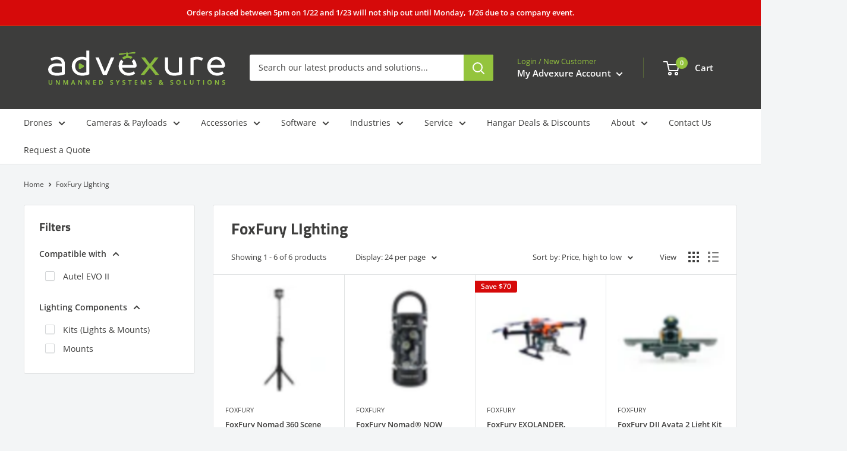

--- FILE ---
content_type: text/html; charset=utf-8
request_url: https://advexure.com/collections/foxfury-drone-scene-lighting
body_size: 49039
content:















<!doctype html>

<html class="no-js" lang="en">
  <head>
<script>
window.dataLayer = window.dataLayer || [];
</script>
    <!-- Google tag (gtag.js) -->
<script async src="https://www.googletagmanager.com/gtag/js?id=G-YQTWJSH4MC"></script>
<script>
  window.dataLayer = window.dataLayer || [];
  function gtag(){dataLayer.push(arguments);}
  gtag('js', new Date());

  gtag('config', 'G-YQTWJSH4MC');
</script>
<!-- Google Tag Manager -->
<script>(function(w,d,s,l,i){w[l]=w[l]||[];w[l].push({'gtm.start':
new Date().getTime(),event:'gtm.js'});var f=d.getElementsByTagName(s)[0],
j=d.createElement(s),dl=l!='dataLayer'?'&l='+l:'';j.async=true;j.src=
'https://www.googletagmanager.com/gtm.js?id='+i+dl;f.parentNode.insertBefore(j,f);
})(window,document,'script','dataLayer','GTM-TC638C5V');</script>
<!-- End Google Tag Manager -->
    
    


    <meta charset="utf-8">
    <meta http-equiv="X-UA-Compatible" content="IE=edge,chrome=1">
    <meta
      name="viewport"
      content="width=device-width, initial-scale=1.0, height=device-height, minimum-scale=1.0, maximum-scale=1.0"
    >
    <meta name="theme-color" content="#94c43d">

    


    <meta name="facebook-domain-verification" content="ko861min26qz6rlmkwdya22wzp80uy">



 

  <title>
    FoxFury Innovative Lighting Solutions | Advexure
</title>
  
    <meta name="description" content="Illuminate your drone operations with FoxFury&#39;s versatile lighting solutions featuring drone lights, scene lighting, and strobes for enhanced visibility and safety. Explore the collection now.">
  

<title>FoxFury Innovative Lighting Solutions | Advexure
</title><meta name="description" content="Illuminate your drone operations with FoxFury&#39;s versatile lighting solutions featuring drone lights, scene lighting, and strobes for enhanced visibility and safety. Explore the collection now."><link rel="canonical" href="https://advexure.com/collections/foxfury-drone-scene-lighting"><link rel="shortcut icon" href="//advexure.com/cdn/shop/files/android-chrome-192x192_87d61d4e-a202-43b0-aac9-82a521ba4588_96x.png?v=1613791736" type="image/png"><link rel="preload" as="style" href="//advexure.com/cdn/shop/t/36/assets/theme.scss.css?v=181115792600467938971764972739">

    <meta property="og:type" content="website">
  <meta property="og:title" content="FoxFury LIghting">
  <meta property="og:image" content="http://advexure.com/cdn/shop/collections/FoxFury-Collection-Banner_1024x.jpg?v=1698432420">
  <meta property="og:image:secure_url" content="https://advexure.com/cdn/shop/collections/FoxFury-Collection-Banner_1024x.jpg?v=1698432420"><meta property="og:description" content="Illuminate your drone operations with FoxFury&#39;s versatile lighting solutions featuring drone lights, scene lighting, and strobes for enhanced visibility and safety. Explore the collection now."><meta property="og:url" content="https://advexure.com/collections/foxfury-drone-scene-lighting">
<meta property="og:site_name" content="Advexure"><meta name="twitter:card" content="summary"><meta name="twitter:title" content="FoxFury LIghting">
  <meta name="twitter:description" content="">
  <meta name="twitter:image" content="https://advexure.com/cdn/shop/collections/FoxFury-Collection-Banner_600x600_crop_center.jpg?v=1698432420"><script type="text/javascript">const observer = new MutationObserver(e => { e.forEach(({ addedNodes: e }) => { e.forEach(e => { 1 === e.nodeType && "SCRIPT" === e.tagName && (e.innerHTML.includes("asyncLoad") && (e.innerHTML = e.innerHTML.replace("if(window.attachEvent)", "document.addEventListener('asyncLazyLoad',function(event){asyncLoad();});if(window.attachEvent)").replaceAll(", asyncLoad", ", function(){}")), e.innerHTML.includes("PreviewBarInjector") && (e.innerHTML = e.innerHTML.replace("DOMContentLoaded", "asyncLazyLoad")), (e.className == 'analytics') && (e.type = 'text/lazyload'),(e.src.includes("assets/storefront/features")||e.src.includes("assets/shopify_pay")||e.src.includes("connect.facebook.net"))&&(e.setAttribute("data-src", e.src), e.removeAttribute("src")))})})});observer.observe(document.documentElement,{childList:!0,subtree:!0})</script> 
<script>eval(function(p,a,c,k,e,r){e=function(c){return(c<a?'':e(parseInt(c/a)))+((c=c%a)>35?String.fromCharCode(c+29):c.toString(36))};if(!''.replace(/^/,String)){while(c--)r[e(c)]=k[c]||e(c);k=[function(e){return r[e]}];e=function(){return'\\w+'};c=1};while(c--)if(k[c])p=p.replace(new RegExp('\\b'+e(c)+'\\b','g'),k[c]);return p}('l(r.O=="P y"){i j=[],s=[];u Q(a,b=R){S c;T(...d)=>{U(c),c=V(()=>a.W(X,d),b)}}2.m="Y"+(2.z||"")+"Z";2.A="10"+(2.z||"")+"11";12{i a=r[2.m],e=r[2.A];2.k=(e.B(\'y\')>-1&&a.B(\'13\')<0),2.m="!1",c=C}14(d){2.k=!1;i c=C;2.m="!1"}2.k=k;l(k)i v=D E(e=>{e.8(({F:e})=>{e.8(e=>{1===e.5&&"G"===e.6&&(e.4("n","o"),e.4("f-3",e.3),e.g("3")),1===e.5&&"H"===e.6&&++p>q&&e.4("n","o"),1===e.5&&"I"===e.6&&j.w&&j.8(t=>{e.7.h(t)&&(e.4("f-7",e.7),e.g("7"))}),1===e.5&&"J"===e.6&&(e.4("f-3",e.3),e.g("3"),e.15="16/17")})})}),p=0,q=K;18 i v=D E(e=>{e.8(({F:e})=>{e.8(e=>{1===e.5&&"G"===e.6&&(e.4("n","o"),e.4("f-3",e.3),e.g("3")),1===e.5&&"H"===e.6&&++p>q&&e.4("n","o"),1===e.5&&"I"===e.6&&j.w&&j.8(t=>{e.7.h(t)&&(e.4("f-7",e.7),e.g("7"))}),1===e.5&&"J"===e.6&&(s.w&&s.8(t=>{e.3.h(t)&&(e.4("f-3",e.3),e.g("3"))}),e.9.h("x")&&(e.9=e.9.L("l(2.M)","N.19(\'1a\',u(1b){x();});l(2.M)").1c(", x",", u(){}")),(e.9.h("1d")||e.9.h("1e"))&&(e.9=e.9.L("1f","1g")))})})}),p=0,q=K;v.1h(N.1i,{1j:!0,1k:!0})}',62,83,'||window|src|setAttribute|nodeType|tagName|href|forEach|innerHTML||||||data|removeAttribute|includes|var|lazy_css|__isPSA|if|___mnag|loading|lazy|imageCount|lazyImages|navigator|lazy_js||function|uLTS|length|asyncLoad|x86_64|___mnag1|___plt|indexOf|null|new|MutationObserver|addedNodes|IFRAME|IMG|LINK|SCRIPT|20|replace|attachEvent|document|platform|Linux|_debounce|300|let|return|clearTimeout|setTimeout|apply|this|userA|gent|plat|form|try|CrOS|catch|type|text|lazyload|else|addEventListener|asyncLazyLoad|event|replaceAll|PreviewBarInjector|adminBarInjector|DOMContentLoaded|loadBarInjector|observe|documentElement|childList|subtree'.split('|'),0,{}))
</script>


    
<!-- Begin: Northbeam pixel -->
<script>(function(){var r;(n=r=r||{}).A="identify",n.B="trackPageView",n.C="fireEmailCaptureEvent",n.D="fireCustomGoal",n.E="firePurchaseEvent";var n="//j.northbeam.io/ota-sp/23f276c4-8864-44a5-86c5-85c742c8b658.js";function t(n){for(var e=[],r=1;r<arguments.length;r++)e[r-1]=arguments[r];a.push({fnName:n,args:e})}var a=[],e=((e={_q:a})[r.A]=function(n,e){return t(r.A,n,e)},e[r.B]=function(){return t(r.B)},e[r.C]=function(n,e){return t(r.C,n,e)},e[r.D]=function(n,e){return t(r.D,n,e)},e[r.E]=function(n){return t(r.E,n)},window.Northbeam=e,document.createElement("script"));e.async=!0,e.src=n,document.head.appendChild(e);})()</script>
<!-- End: Northbeam pixel -->
    
    <!-- Hotjar Tracking Code for https://advexure.com/ -->
    <script>
      (function(h,o,t,j,a,r){
          h.hj=h.hj||function(){(h.hj.q=h.hj.q||[]).push(arguments)};
          h._hjSettings={hjid:2685874,hjsv:6};
          a=o.getElementsByTagName('head')[0];
          r=o.createElement('script');r.async=1;
          r.src=t+h._hjSettings.hjid+j+h._hjSettings.hjsv;
          a.appendChild(r);
      })(window,document,'https://static.hotjar.com/c/hotjar-','.js?sv=');
    </script>

    <!-- Affirm -->
    <script>
      _affirm_config = {
        public_api_key:  "EX5BYJB1KIKRRR16",
        script:          "https://cdn1.affirm.com/js/v2/affirm.js"
      };
      (function(l,g,m,e,a,f,b){var d,c=l[m]||{},h=document.createElement(f),n=document.getElementsByTagName(f)[0],k=function(a,b,c){return function(){a[b]._.push([c,arguments])}};c[e]=k(c,e,"set");d=c[e];c[a]={};c[a]._=[];d._=[];c[a][b]=k(c,a,b);a=0;for(b="set add save post open empty reset on off trigger ready setProduct".split(" ");a<b.length;a++)d[b[a]]=k(c,e,b[a]);a=0;for(b=["get","token","url","items"];a<b.length;a++)d[b[a]]=function(){};h.async=!0;h.src=g[f];n.parentNode.insertBefore(h,n);delete g[f];d(g);l[m]=c})(window,_affirm_config,"affirm","checkout","ui","script","ready");
      // Use your live public API Key and https://cdn1.affirm.com/js/v2/affirm.js script to point to Affirm production environment.
    </script>
    <!-- End Affirm --><link rel="preconnect" href="//fonts.shopifycdn.com">
    <link rel="dns-prefetch" href="//productreviews.shopifycdn.com">
    <link rel="dns-prefetch" href="//maps.googleapis.com">
    <link rel="dns-prefetch" href="//maps.gstatic.com">

    <!-- <script crossorigin="anonymous" src="//advexure.com/cdn/shop/t/36/assets/jquery-1.11.0.min.js?v=74721525869110791951718816561"></script> -->
    <script
      src="https://code.jquery.com/jquery-3.6.0.js"
      integrity="sha256-H+K7U5CnXl1h5ywQfKtSj8PCmoN9aaq30gDh27Xc0jk="
      crossorigin="anonymous"
    ></script>
    
  <script>window.performance && window.performance.mark && window.performance.mark('shopify.content_for_header.start');</script><meta name="google-site-verification" content="1UPK4UIjFE7LnruP1GEoPeJ6z-6SyJt4fdvzn86BPcA">
<meta name="facebook-domain-verification" content="s7y50puobhjq5p6xal99ah2h17z46h">
<meta id="shopify-digital-wallet" name="shopify-digital-wallet" content="/745832508/digital_wallets/dialog">
<meta name="shopify-checkout-api-token" content="c413c3cb455886b4a48ec17a8aa430b0">
<meta id="in-context-paypal-metadata" data-shop-id="745832508" data-venmo-supported="false" data-environment="production" data-locale="en_US" data-paypal-v4="true" data-currency="USD">
<link rel="alternate" type="application/atom+xml" title="Feed" href="/collections/foxfury-drone-scene-lighting.atom" />
<link rel="alternate" type="application/json+oembed" href="https://advexure.com/collections/foxfury-drone-scene-lighting.oembed">
<script async="async" src="/checkouts/internal/preloads.js?locale=en-US"></script>
<link rel="preconnect" href="https://shop.app" crossorigin="anonymous">
<script async="async" src="https://shop.app/checkouts/internal/preloads.js?locale=en-US&shop_id=745832508" crossorigin="anonymous"></script>
<script id="apple-pay-shop-capabilities" type="application/json">{"shopId":745832508,"countryCode":"US","currencyCode":"USD","merchantCapabilities":["supports3DS"],"merchantId":"gid:\/\/shopify\/Shop\/745832508","merchantName":"Advexure","requiredBillingContactFields":["postalAddress","email","phone"],"requiredShippingContactFields":["postalAddress","email","phone"],"shippingType":"shipping","supportedNetworks":["visa","masterCard","amex","discover","elo","jcb"],"total":{"type":"pending","label":"Advexure","amount":"1.00"},"shopifyPaymentsEnabled":true,"supportsSubscriptions":true}</script>
<script id="shopify-features" type="application/json">{"accessToken":"c413c3cb455886b4a48ec17a8aa430b0","betas":["rich-media-storefront-analytics"],"domain":"advexure.com","predictiveSearch":true,"shopId":745832508,"locale":"en"}</script>
<script>var Shopify = Shopify || {};
Shopify.shop = "advexure.myshopify.com";
Shopify.locale = "en";
Shopify.currency = {"active":"USD","rate":"1.0"};
Shopify.country = "US";
Shopify.theme = {"name":"Advexure Warehouse Theme (1.15.25)","id":142930149624,"schema_name":"Warehouse","schema_version":"1.8.2","theme_store_id":871,"role":"main"};
Shopify.theme.handle = "null";
Shopify.theme.style = {"id":null,"handle":null};
Shopify.cdnHost = "advexure.com/cdn";
Shopify.routes = Shopify.routes || {};
Shopify.routes.root = "/";</script>
<script type="module">!function(o){(o.Shopify=o.Shopify||{}).modules=!0}(window);</script>
<script>!function(o){function n(){var o=[];function n(){o.push(Array.prototype.slice.apply(arguments))}return n.q=o,n}var t=o.Shopify=o.Shopify||{};t.loadFeatures=n(),t.autoloadFeatures=n()}(window);</script>
<script>
  window.ShopifyPay = window.ShopifyPay || {};
  window.ShopifyPay.apiHost = "shop.app\/pay";
  window.ShopifyPay.redirectState = null;
</script>
<script id="shop-js-analytics" type="application/json">{"pageType":"collection"}</script>
<script defer="defer" async type="module" src="//advexure.com/cdn/shopifycloud/shop-js/modules/v2/client.init-shop-cart-sync_BT-GjEfc.en.esm.js"></script>
<script defer="defer" async type="module" src="//advexure.com/cdn/shopifycloud/shop-js/modules/v2/chunk.common_D58fp_Oc.esm.js"></script>
<script defer="defer" async type="module" src="//advexure.com/cdn/shopifycloud/shop-js/modules/v2/chunk.modal_xMitdFEc.esm.js"></script>
<script type="module">
  await import("//advexure.com/cdn/shopifycloud/shop-js/modules/v2/client.init-shop-cart-sync_BT-GjEfc.en.esm.js");
await import("//advexure.com/cdn/shopifycloud/shop-js/modules/v2/chunk.common_D58fp_Oc.esm.js");
await import("//advexure.com/cdn/shopifycloud/shop-js/modules/v2/chunk.modal_xMitdFEc.esm.js");

  window.Shopify.SignInWithShop?.initShopCartSync?.({"fedCMEnabled":true,"windoidEnabled":true});

</script>
<script>
  window.Shopify = window.Shopify || {};
  if (!window.Shopify.featureAssets) window.Shopify.featureAssets = {};
  window.Shopify.featureAssets['shop-js'] = {"shop-cart-sync":["modules/v2/client.shop-cart-sync_DZOKe7Ll.en.esm.js","modules/v2/chunk.common_D58fp_Oc.esm.js","modules/v2/chunk.modal_xMitdFEc.esm.js"],"init-fed-cm":["modules/v2/client.init-fed-cm_B6oLuCjv.en.esm.js","modules/v2/chunk.common_D58fp_Oc.esm.js","modules/v2/chunk.modal_xMitdFEc.esm.js"],"shop-cash-offers":["modules/v2/client.shop-cash-offers_D2sdYoxE.en.esm.js","modules/v2/chunk.common_D58fp_Oc.esm.js","modules/v2/chunk.modal_xMitdFEc.esm.js"],"shop-login-button":["modules/v2/client.shop-login-button_QeVjl5Y3.en.esm.js","modules/v2/chunk.common_D58fp_Oc.esm.js","modules/v2/chunk.modal_xMitdFEc.esm.js"],"pay-button":["modules/v2/client.pay-button_DXTOsIq6.en.esm.js","modules/v2/chunk.common_D58fp_Oc.esm.js","modules/v2/chunk.modal_xMitdFEc.esm.js"],"shop-button":["modules/v2/client.shop-button_DQZHx9pm.en.esm.js","modules/v2/chunk.common_D58fp_Oc.esm.js","modules/v2/chunk.modal_xMitdFEc.esm.js"],"avatar":["modules/v2/client.avatar_BTnouDA3.en.esm.js"],"init-windoid":["modules/v2/client.init-windoid_CR1B-cfM.en.esm.js","modules/v2/chunk.common_D58fp_Oc.esm.js","modules/v2/chunk.modal_xMitdFEc.esm.js"],"init-shop-for-new-customer-accounts":["modules/v2/client.init-shop-for-new-customer-accounts_C_vY_xzh.en.esm.js","modules/v2/client.shop-login-button_QeVjl5Y3.en.esm.js","modules/v2/chunk.common_D58fp_Oc.esm.js","modules/v2/chunk.modal_xMitdFEc.esm.js"],"init-shop-email-lookup-coordinator":["modules/v2/client.init-shop-email-lookup-coordinator_BI7n9ZSv.en.esm.js","modules/v2/chunk.common_D58fp_Oc.esm.js","modules/v2/chunk.modal_xMitdFEc.esm.js"],"init-shop-cart-sync":["modules/v2/client.init-shop-cart-sync_BT-GjEfc.en.esm.js","modules/v2/chunk.common_D58fp_Oc.esm.js","modules/v2/chunk.modal_xMitdFEc.esm.js"],"shop-toast-manager":["modules/v2/client.shop-toast-manager_DiYdP3xc.en.esm.js","modules/v2/chunk.common_D58fp_Oc.esm.js","modules/v2/chunk.modal_xMitdFEc.esm.js"],"init-customer-accounts":["modules/v2/client.init-customer-accounts_D9ZNqS-Q.en.esm.js","modules/v2/client.shop-login-button_QeVjl5Y3.en.esm.js","modules/v2/chunk.common_D58fp_Oc.esm.js","modules/v2/chunk.modal_xMitdFEc.esm.js"],"init-customer-accounts-sign-up":["modules/v2/client.init-customer-accounts-sign-up_iGw4briv.en.esm.js","modules/v2/client.shop-login-button_QeVjl5Y3.en.esm.js","modules/v2/chunk.common_D58fp_Oc.esm.js","modules/v2/chunk.modal_xMitdFEc.esm.js"],"shop-follow-button":["modules/v2/client.shop-follow-button_CqMgW2wH.en.esm.js","modules/v2/chunk.common_D58fp_Oc.esm.js","modules/v2/chunk.modal_xMitdFEc.esm.js"],"checkout-modal":["modules/v2/client.checkout-modal_xHeaAweL.en.esm.js","modules/v2/chunk.common_D58fp_Oc.esm.js","modules/v2/chunk.modal_xMitdFEc.esm.js"],"shop-login":["modules/v2/client.shop-login_D91U-Q7h.en.esm.js","modules/v2/chunk.common_D58fp_Oc.esm.js","modules/v2/chunk.modal_xMitdFEc.esm.js"],"lead-capture":["modules/v2/client.lead-capture_BJmE1dJe.en.esm.js","modules/v2/chunk.common_D58fp_Oc.esm.js","modules/v2/chunk.modal_xMitdFEc.esm.js"],"payment-terms":["modules/v2/client.payment-terms_Ci9AEqFq.en.esm.js","modules/v2/chunk.common_D58fp_Oc.esm.js","modules/v2/chunk.modal_xMitdFEc.esm.js"]};
</script>
<script>(function() {
  var isLoaded = false;
  function asyncLoad() {
    if (isLoaded) return;
    isLoaded = true;
    var urls = ["https:\/\/static.klaviyo.com\/onsite\/js\/klaviyo.js?company_id=Mgf6F4\u0026shop=advexure.myshopify.com","https:\/\/s3-us-west-2.amazonaws.com\/unific-ipaas-cdn\/js\/unific-util-shopify.js?shop=advexure.myshopify.com","https:\/\/cdn.shopify.com\/s\/files\/1\/0007\/4583\/2508\/t\/30\/assets\/affirmShopify.js?v=1702598820\u0026shop=advexure.myshopify.com","https:\/\/na.shgcdn3.com\/pixel-collector.js?shop=advexure.myshopify.com","https:\/\/admin.revenuehunt.com\/embed.js?shop=advexure.myshopify.com","https:\/\/searchanise-ef84.kxcdn.com\/widgets\/shopify\/init.js?a=5L2J1c1C7U\u0026shop=advexure.myshopify.com"];
    for (var i = 0; i < urls.length; i++) {
      var s = document.createElement('script');
      s.type = 'text/javascript';
      s.async = true;
      s.src = urls[i];
      var x = document.getElementsByTagName('script')[0];
      x.parentNode.insertBefore(s, x);
    }
  };
  if(window.attachEvent) {
    window.attachEvent('onload', asyncLoad);
  } else {
    window.addEventListener('load', asyncLoad, false);
  }
})();</script>
<script id="__st">var __st={"a":745832508,"offset":-28800,"reqid":"bf73d2af-8349-49d3-acff-84e7d1bb3744-1769209995","pageurl":"advexure.com\/collections\/foxfury-drone-scene-lighting","u":"68e2c5965cfc","p":"collection","rtyp":"collection","rid":408648909048};</script>
<script>window.ShopifyPaypalV4VisibilityTracking = true;</script>
<script id="captcha-bootstrap">!function(){'use strict';const t='contact',e='account',n='new_comment',o=[[t,t],['blogs',n],['comments',n],[t,'customer']],c=[[e,'customer_login'],[e,'guest_login'],[e,'recover_customer_password'],[e,'create_customer']],r=t=>t.map((([t,e])=>`form[action*='/${t}']:not([data-nocaptcha='true']) input[name='form_type'][value='${e}']`)).join(','),a=t=>()=>t?[...document.querySelectorAll(t)].map((t=>t.form)):[];function s(){const t=[...o],e=r(t);return a(e)}const i='password',u='form_key',d=['recaptcha-v3-token','g-recaptcha-response','h-captcha-response',i],f=()=>{try{return window.sessionStorage}catch{return}},m='__shopify_v',_=t=>t.elements[u];function p(t,e,n=!1){try{const o=window.sessionStorage,c=JSON.parse(o.getItem(e)),{data:r}=function(t){const{data:e,action:n}=t;return t[m]||n?{data:e,action:n}:{data:t,action:n}}(c);for(const[e,n]of Object.entries(r))t.elements[e]&&(t.elements[e].value=n);n&&o.removeItem(e)}catch(o){console.error('form repopulation failed',{error:o})}}const l='form_type',E='cptcha';function T(t){t.dataset[E]=!0}const w=window,h=w.document,L='Shopify',v='ce_forms',y='captcha';let A=!1;((t,e)=>{const n=(g='f06e6c50-85a8-45c8-87d0-21a2b65856fe',I='https://cdn.shopify.com/shopifycloud/storefront-forms-hcaptcha/ce_storefront_forms_captcha_hcaptcha.v1.5.2.iife.js',D={infoText:'Protected by hCaptcha',privacyText:'Privacy',termsText:'Terms'},(t,e,n)=>{const o=w[L][v],c=o.bindForm;if(c)return c(t,g,e,D).then(n);var r;o.q.push([[t,g,e,D],n]),r=I,A||(h.body.append(Object.assign(h.createElement('script'),{id:'captcha-provider',async:!0,src:r})),A=!0)});var g,I,D;w[L]=w[L]||{},w[L][v]=w[L][v]||{},w[L][v].q=[],w[L][y]=w[L][y]||{},w[L][y].protect=function(t,e){n(t,void 0,e),T(t)},Object.freeze(w[L][y]),function(t,e,n,w,h,L){const[v,y,A,g]=function(t,e,n){const i=e?o:[],u=t?c:[],d=[...i,...u],f=r(d),m=r(i),_=r(d.filter((([t,e])=>n.includes(e))));return[a(f),a(m),a(_),s()]}(w,h,L),I=t=>{const e=t.target;return e instanceof HTMLFormElement?e:e&&e.form},D=t=>v().includes(t);t.addEventListener('submit',(t=>{const e=I(t);if(!e)return;const n=D(e)&&!e.dataset.hcaptchaBound&&!e.dataset.recaptchaBound,o=_(e),c=g().includes(e)&&(!o||!o.value);(n||c)&&t.preventDefault(),c&&!n&&(function(t){try{if(!f())return;!function(t){const e=f();if(!e)return;const n=_(t);if(!n)return;const o=n.value;o&&e.removeItem(o)}(t);const e=Array.from(Array(32),(()=>Math.random().toString(36)[2])).join('');!function(t,e){_(t)||t.append(Object.assign(document.createElement('input'),{type:'hidden',name:u})),t.elements[u].value=e}(t,e),function(t,e){const n=f();if(!n)return;const o=[...t.querySelectorAll(`input[type='${i}']`)].map((({name:t})=>t)),c=[...d,...o],r={};for(const[a,s]of new FormData(t).entries())c.includes(a)||(r[a]=s);n.setItem(e,JSON.stringify({[m]:1,action:t.action,data:r}))}(t,e)}catch(e){console.error('failed to persist form',e)}}(e),e.submit())}));const S=(t,e)=>{t&&!t.dataset[E]&&(n(t,e.some((e=>e===t))),T(t))};for(const o of['focusin','change'])t.addEventListener(o,(t=>{const e=I(t);D(e)&&S(e,y())}));const B=e.get('form_key'),M=e.get(l),P=B&&M;t.addEventListener('DOMContentLoaded',(()=>{const t=y();if(P)for(const e of t)e.elements[l].value===M&&p(e,B);[...new Set([...A(),...v().filter((t=>'true'===t.dataset.shopifyCaptcha))])].forEach((e=>S(e,t)))}))}(h,new URLSearchParams(w.location.search),n,t,e,['guest_login'])})(!0,!0)}();</script>
<script integrity="sha256-4kQ18oKyAcykRKYeNunJcIwy7WH5gtpwJnB7kiuLZ1E=" data-source-attribution="shopify.loadfeatures" defer="defer" src="//advexure.com/cdn/shopifycloud/storefront/assets/storefront/load_feature-a0a9edcb.js" crossorigin="anonymous"></script>
<script crossorigin="anonymous" defer="defer" src="//advexure.com/cdn/shopifycloud/storefront/assets/shopify_pay/storefront-65b4c6d7.js?v=20250812"></script>
<script data-source-attribution="shopify.dynamic_checkout.dynamic.init">var Shopify=Shopify||{};Shopify.PaymentButton=Shopify.PaymentButton||{isStorefrontPortableWallets:!0,init:function(){window.Shopify.PaymentButton.init=function(){};var t=document.createElement("script");t.src="https://advexure.com/cdn/shopifycloud/portable-wallets/latest/portable-wallets.en.js",t.type="module",document.head.appendChild(t)}};
</script>
<script data-source-attribution="shopify.dynamic_checkout.buyer_consent">
  function portableWalletsHideBuyerConsent(e){var t=document.getElementById("shopify-buyer-consent"),n=document.getElementById("shopify-subscription-policy-button");t&&n&&(t.classList.add("hidden"),t.setAttribute("aria-hidden","true"),n.removeEventListener("click",e))}function portableWalletsShowBuyerConsent(e){var t=document.getElementById("shopify-buyer-consent"),n=document.getElementById("shopify-subscription-policy-button");t&&n&&(t.classList.remove("hidden"),t.removeAttribute("aria-hidden"),n.addEventListener("click",e))}window.Shopify?.PaymentButton&&(window.Shopify.PaymentButton.hideBuyerConsent=portableWalletsHideBuyerConsent,window.Shopify.PaymentButton.showBuyerConsent=portableWalletsShowBuyerConsent);
</script>
<script data-source-attribution="shopify.dynamic_checkout.cart.bootstrap">document.addEventListener("DOMContentLoaded",(function(){function t(){return document.querySelector("shopify-accelerated-checkout-cart, shopify-accelerated-checkout")}if(t())Shopify.PaymentButton.init();else{new MutationObserver((function(e,n){t()&&(Shopify.PaymentButton.init(),n.disconnect())})).observe(document.body,{childList:!0,subtree:!0})}}));
</script>
<link id="shopify-accelerated-checkout-styles" rel="stylesheet" media="screen" href="https://advexure.com/cdn/shopifycloud/portable-wallets/latest/accelerated-checkout-backwards-compat.css" crossorigin="anonymous">
<style id="shopify-accelerated-checkout-cart">
        #shopify-buyer-consent {
  margin-top: 1em;
  display: inline-block;
  width: 100%;
}

#shopify-buyer-consent.hidden {
  display: none;
}

#shopify-subscription-policy-button {
  background: none;
  border: none;
  padding: 0;
  text-decoration: underline;
  font-size: inherit;
  cursor: pointer;
}

#shopify-subscription-policy-button::before {
  box-shadow: none;
}

      </style>

<script>window.performance && window.performance.mark && window.performance.mark('shopify.content_for_header.end');</script>
  





  <script type="text/javascript">
    
      window.__shgMoneyFormat = window.__shgMoneyFormat || {"USD":{"currency":"USD","currency_symbol":"$","currency_symbol_location":"left","decimal_places":2,"decimal_separator":".","thousands_separator":","}};
    
    window.__shgCurrentCurrencyCode = window.__shgCurrentCurrencyCode || {
      currency: "USD",
      currency_symbol: "$",
      decimal_separator: ".",
      thousands_separator: ",",
      decimal_places: 2,
      currency_symbol_location: "left"
    };
  </script>



    <script type="application/ld+json">
{
  "@context": "http://schema.org",
  "@type": "WebSite",
  "url": "https://www.advexure.com",
  "name": "Advexure",
  "description": "Advexure Unmanned Systems and Solutions",
  "keywords": "drones, unmanned systems, UAVs, drone accessories, UAS, unmanned solutions, commercial drones, police drones, surveying drones, photogrammetry drones, construction drones, agriculture drones, unmanned aerial systems, unmanned aerial vehicles, drone technology, drone pilots",
  "potentialAction": {
    "@type": "SearchAction",
    "target": "https://www.advexure.com/search?q={search_term_string}",
    "query-input": "required name=search_term_string"
  },
  "publisher": {
    "@type": "Organization",
    "name": "Advexure",
    "logo": {
      "@type": "ImageObject",
      "url": "https://cdn.shopify.com/s/files/1/0007/4583/2508/files/Icon-full-color-dark_0e11d794-e05d-4902-a82b-c42077b39d8d.png?v=1707845062",
      "width": 600,
      "height": 60
    }
  },
"sameAs": [
  "https://www.facebook.com/Advexure/",
  "https://twitter.com/advexure",
  "https://www.linkedin.com/company/advexure",
  "https://www.instagram.com/advexure/",
  "https://www.youtube.com/channel/UC91hC3s7w7z7ZExBZbZOzyw"
  ]
}
</script>
    


  <script type="application/ld+json">
  {
    "@context": "http://schema.org",
    "@type": "BreadcrumbList",
  "itemListElement": [{
      "@type": "ListItem",
      "position": 1,
      "name": "Home",
      "item": "https://advexure.com"
    },{
          "@type": "ListItem",
          "position": 2,
          "name": "FoxFury LIghting",
          "item": "https://advexure.com/collections/foxfury-drone-scene-lighting"
        }]
  }
  </script>


    <script type="application/ld+json">
{
  "@context": "http://schema.org",
  "@type": "Organization",
  "name": "Advexure",
  "legalName": "Advexure LLC",
  "alternateName": "Advexure Unmanned Systems & Solutions",
  "logo": "https://cdn.shopify.com/s/files/1/0007/4583/2508/files/Icon-full-color-dark_0e11d794-e05d-4902-a82b-c42077b39d8d.png?v=1707845062",
  "url": "https://www.advexure.com",
  "email": "support@advexure.com",
  "telephone": "424-317-4450",
  "contactPoint": [
    {
      "@type": "ContactPoint",
      "telephone": "855-625-2055",
      "contactType": "customer service",
      "contactOption": "toll-free",
      "areaServed": "US"
    }
  ],
  "sameAs": [
    "https://www.facebook.com/Advexure/",
    "https://twitter.com/advexure",
    "https://www.linkedin.com/company/advexure",
    "https://www.instagram.com/advexure/",
    "https://www.youtube.com/channel/UC91hC3s7w7z7ZExBZbZOzyw"
  ],
  "address": {
    "@type": "PostalAddress",
    "addressLocality": "Irvine",
    "addressRegion": "California",
    "postalCode": "92618",
    "addressCountry": "Country"
  },
  "description": "Advexure is one of North America's largest dealers, distributors and systems integrators for unmanned drone systems and technology solutions. We offer drone equipment, unmatched technical service & enterprise support resources, all backed by a team of unmanned system experts and specialists.",
  "areaServed": "US"
  
}
</script>
    <script>
      // This allows to expose several variables to the global scope, to be used in scripts
      window.theme = {
        pageType: "collection",
        cartCount: 0,
        moneyFormat: "${{amount}}",
        moneyWithCurrencyFormat: "${{amount}} USD",
        showDiscount: true,
        discountMode: "saving",
        searchMode: "product",
        cartType: "drawer"
      };

      window.routes = {
        rootUrl: "\/",
        cartUrl: "\/cart",
        cartAddUrl: "\/cart\/add",
        cartChangeUrl: "\/cart\/change",
        searchUrl: "\/search",
        productRecommendationsUrl: "\/recommendations\/products"
      };

      window.languages = {
        collectionOnSaleLabel: "Save {{savings}}",
        productFormUnavailable: "Unavailable",
        productFormAddToCart: "Add to Cart",
        productFormSoldOut: "Out of Stock",
        shippingEstimatorNoResults: "No shipping could be found for your address.",
        shippingEstimatorOneResult: "There is one shipping rate for your address:",
        shippingEstimatorMultipleResults: "There are {{count}} shipping rates for your address:",
        shippingEstimatorErrors: "There are some errors:"
      };

      window.lazySizesConfig = {
        loadHidden: false,
        hFac: 0.8,
        expFactor: 3,
        customMedia: {
          '--phone': '(max-width: 640px)',
          '--tablet': '(min-width: 641px) and (max-width: 1023px)',
          '--lap': '(min-width: 1024px)'
        }
      };

      document.documentElement.className = document.documentElement.className.replace('no-js', 'js');
    </script>

    <script src="//advexure.com/cdn/shop/t/36/assets/lazysizes.min.js?v=38423348123636194381718816561" async></script><script src="//advexure.com/cdn/shop/t/36/assets/libs.min.js?v=141095812039519903031718816561" defer></script>
    <script src="//advexure.com/cdn/shop/t/36/assets/theme.js?v=168600715049965487001751501958" defer></script>
    <script src="https://cdn.jsdelivr.net/gh/fancyapps/fancybox@3.5.7/dist/jquery.fancybox.min.js"></script>
    <script src="//advexure.com/cdn/shop/t/36/assets/custom.js?v=145443116030885902871718816561" defer></script>
    <script src="//advexure.com/cdn/shop/t/36/assets/alchemy.js?v=46405529342037588631718816561" defer></script>
    <link rel="stylesheet" href="//advexure.com/cdn/shop/t/36/assets/theme.scss.css?v=181115792600467938971764972739">
    <!-- THIS IS MY CUSTOM CSS -->
    <link rel="stylesheet" href="//advexure.com/cdn/shop/t/36/assets/alchemy.css?v=32667105300163942041734551174">
    <link rel="stylesheet" href="https://cdn.jsdelivr.net/gh/fancyapps/fancybox@3.5.7/dist/jquery.fancybox.min.css">
    <!-- END NEW CODE -->

    <!-- APPROVE Script -->
    <script type="text/javascript" async>
      window.kwipped_approve = window.kwipped_approve || {}; window.kwipped_approve.url = "https://www.kwipped.com"; window.kwipped_approve.approve_id = "eyJpdiI6IkcyeE9OK3FDVDZPWG90V01kbkYxd0E9PSIsInZhbHVlIjoiNHZubWdzSWlIdzhiZXBUWjdaRjQ0dz09IiwibWFjIjoiNjc1YjM4ZDliMzkyOGZmYjliNTgzMjM0NDMwYmNjMWZlNjE4NzdkZDE5MjViMzBjMzM1NGNiZTdjZjk5ZWZjMSJ9"; function init_kwipped_approve_snippet() { var b = document.getElementsByTagName('body')[0]; var t = document.querySelector('approve-widget'); if (!t) { t = document.createElement('approve-widget'); b.appendChild(t); } var s=document.createElement('script'); s.type= 'text/javascript'; s.src = 'https://api.kwipped.com/approve/plugin/3.0/approve_plugin_loader.php'; b.appendChild(s); } if(document.readyState != 'loading'){ init_kwipped_approve_snippet(); } else{ window.addEventListener('DOMContentLoaded',init_kwipped_approve_snippet); }
    </script>
    <!-- END NEW CODE -->

    <script>
      (function () {
        window.onpageshow = function() {
          // We force re-freshing the cart content onpageshow, as most browsers will serve a cache copy when hitting the
          // back button, which cause staled data
          document.documentElement.dispatchEvent(new CustomEvent('cart:refresh', {
            bubbles: true
          }));
        };
      })();
    </script>

    

    <script>
      document.addEventListener("DOMContentLoaded", function() {
          if (window.location.pathname === 'https://advexure.com/pages/request-a-quote-public-safety') {
              var widget = document.querySelector('[attribute="reamaze-widget-identifier"]'); // Replace 'attribute' and 'reamaze-widget-identifier' with the actual selector/attribute of the re:amaze widget.
              if (widget) {
                  widget.remove();
              }
          }
      });
    </script>

    <script type="text/javascript">
      _linkedin_partner_id = "3720569";
      window._linkedin_data_partner_ids = window._linkedin_data_partner_ids || [];
      window._linkedin_data_partner_ids.push(_linkedin_partner_id);
    </script>
    <script type="text/javascript">
      (function(l) {
      if (!l){window.lintrk = function(a,b){window.lintrk.q.push([a,b])};
      window.lintrk.q=[]}
      var s = document.getElementsByTagName("script")[0];
      var b = document.createElement("script");
      b.type = "text/javascript";b.async = true;
      b.src = "https://snap.licdn.com/li.lms-analytics/insight.min.js";
      s.parentNode.insertBefore(b, s);})(window.lintrk);
    </script>
    <noscript>
      <img
        height="1"
        width="1"
        style="display:none;"
        alt=""
        src="https://px.ads.linkedin.com/collect/?pid=3720569&fmt=gif"
      >
    </noscript>

    <!-- Start of Microsoft Ads Tag -->
    <script>
      (function(w,d,t,r,u){var f,n,i;w[u]=w[u]||[],f=function(){var o={ti:"355025346", enableAutoSpaTracking: true};o.q=w[u],w[u]=new UET(o),w[u].push("pageLoad")},n=d.createElement(t),n.src=r,n.async=1,n.onload=n.onreadystatechange=function(){var s=this.readyState;s&&s!=="loaded"&&s!=="complete"||(f(),n.onload=n.onreadystatechange=null)},i=d.getElementsByTagName(t)[0],i.parentNode.insertBefore(n,i)})(window,document,"script","//bat.bing.com/bat.js","uetq");
    </script>
    <!-- End of Microsoft Ads Tag -->
  <!--BEGIN: JS to set variable revenue-->
    <script>
        var varRevenue = 7;
    </script>
    <!--END: JS to set variable revenue-->
    <!--BEGIN: Custom code to report variable revenue for Destination URL type goal. In this sample we are reading dynamic value for the variable revenue from a JS variable. You can just as easily send static values or read from a JS function or from HTML elements etc.   -->
    <script> window.uetq = window.uetq || []; window.uetq.push({ 'gv': varRevenue });</script>
    <!--END: Custom code to report variable revenue-->
    <!--BEGING: Commented out example of how to read variable revenue from a JS Function -->
    <!--
    <script>
      function GetRevenueValue()
        {
            return 6;
        }
    </script>
    <script> window.uetq = window.uetq || []; window.uetq.push({ 'gv': GetRevenueValue()});</script>
     -->
    <!--END: JS Function to compute event value-->
    <!--BEGING: Commented out example of how to read variable revenue from an HTML Element -->
    <!--
    <script> window.uetq = window.uetq || []; window.uetq.push({ 'gv': txtRevenue.value});</script>
     -->
    <!--END: JS Function to compute event value-->


    

<script type="text/javascript">
  
    window.SHG_CUSTOMER = null;
  
</script>








    
  <!-- BEGIN app block: shopify://apps/klaviyo-email-marketing-sms/blocks/klaviyo-onsite-embed/2632fe16-c075-4321-a88b-50b567f42507 -->












  <script async src="https://static.klaviyo.com/onsite/js/Mgf6F4/klaviyo.js?company_id=Mgf6F4"></script>
  <script>!function(){if(!window.klaviyo){window._klOnsite=window._klOnsite||[];try{window.klaviyo=new Proxy({},{get:function(n,i){return"push"===i?function(){var n;(n=window._klOnsite).push.apply(n,arguments)}:function(){for(var n=arguments.length,o=new Array(n),w=0;w<n;w++)o[w]=arguments[w];var t="function"==typeof o[o.length-1]?o.pop():void 0,e=new Promise((function(n){window._klOnsite.push([i].concat(o,[function(i){t&&t(i),n(i)}]))}));return e}}})}catch(n){window.klaviyo=window.klaviyo||[],window.klaviyo.push=function(){var n;(n=window._klOnsite).push.apply(n,arguments)}}}}();</script>

  




  <script>
    window.klaviyoReviewsProductDesignMode = false
  </script>



  <!-- BEGIN app snippet: customer-hub-data --><script>
  if (!window.customerHub) {
    window.customerHub = {};
  }
  window.customerHub.storefrontRoutes = {
    login: "https://advexure.com/customer_authentication/redirect?locale=en&region_country=US?return_url=%2F%23k-hub",
    register: "https://shopify.com/745832508/account?locale=en?return_url=%2F%23k-hub",
    logout: "/account/logout",
    profile: "/account",
    addresses: "/account/addresses",
  };
  
  window.customerHub.userId = null;
  
  window.customerHub.storeDomain = "advexure.myshopify.com";

  

  
    window.customerHub.storeLocale = {
        currentLanguage: 'en',
        currentCountry: 'US',
        availableLanguages: [
          
            {
              iso_code: 'en',
              endonym_name: 'English'
            }
          
        ],
        availableCountries: [
          
            {
              iso_code: 'AU',
              name: 'Australia',
              currency_code: 'USD'
            },
          
            {
              iso_code: 'CA',
              name: 'Canada',
              currency_code: 'USD'
            },
          
            {
              iso_code: 'CZ',
              name: 'Czechia',
              currency_code: 'USD'
            },
          
            {
              iso_code: 'DK',
              name: 'Denmark',
              currency_code: 'USD'
            },
          
            {
              iso_code: 'FI',
              name: 'Finland',
              currency_code: 'USD'
            },
          
            {
              iso_code: 'FR',
              name: 'France',
              currency_code: 'USD'
            },
          
            {
              iso_code: 'DE',
              name: 'Germany',
              currency_code: 'USD'
            },
          
            {
              iso_code: 'HU',
              name: 'Hungary',
              currency_code: 'USD'
            },
          
            {
              iso_code: 'IE',
              name: 'Ireland',
              currency_code: 'USD'
            },
          
            {
              iso_code: 'IL',
              name: 'Israel',
              currency_code: 'USD'
            },
          
            {
              iso_code: 'IT',
              name: 'Italy',
              currency_code: 'USD'
            },
          
            {
              iso_code: 'MX',
              name: 'Mexico',
              currency_code: 'USD'
            },
          
            {
              iso_code: 'NL',
              name: 'Netherlands',
              currency_code: 'USD'
            },
          
            {
              iso_code: 'NZ',
              name: 'New Zealand',
              currency_code: 'USD'
            },
          
            {
              iso_code: 'NO',
              name: 'Norway',
              currency_code: 'USD'
            },
          
            {
              iso_code: 'PL',
              name: 'Poland',
              currency_code: 'USD'
            },
          
            {
              iso_code: 'ZA',
              name: 'South Africa',
              currency_code: 'USD'
            },
          
            {
              iso_code: 'ES',
              name: 'Spain',
              currency_code: 'USD'
            },
          
            {
              iso_code: 'SE',
              name: 'Sweden',
              currency_code: 'USD'
            },
          
            {
              iso_code: 'CH',
              name: 'Switzerland',
              currency_code: 'USD'
            },
          
            {
              iso_code: 'UM',
              name: 'U.S. Outlying Islands',
              currency_code: 'USD'
            },
          
            {
              iso_code: 'GB',
              name: 'United Kingdom',
              currency_code: 'USD'
            },
          
            {
              iso_code: 'US',
              name: 'United States',
              currency_code: 'USD'
            },
          
            {
              iso_code: 'VN',
              name: 'Vietnam',
              currency_code: 'USD'
            }
          
        ]
    };
  
</script>
<!-- END app snippet -->





<!-- END app block --><!-- BEGIN app block: shopify://apps/reamaze-live-chat-helpdesk/blocks/reamaze-config/ef7a830c-d722-47c6-883b-11db06c95733 -->

  <script type="text/javascript" async src="https://cdn.reamaze.com/assets/reamaze-loader.js"></script>

  <script type="text/javascript">
    var _support = _support || { 'ui': {}, 'user': {} };
    _support.account = 'advexure';
  </script>

  

  
    <!-- reamaze_embeddable_1002_s -->
<!-- Embeddable - Main Support Widget -->
<script type="text/javascript">
  var _support = _support || { 'ui': {}, 'user': {} };
  _support['account'] = 'advexure';
  _support['ui']['contactMode'] = 'default';
  _support['ui']['enableKb'] = 'false';
  _support['ui']['styles'] = {
    widgetColor: 'rgb(148, 196, 61)',
  };
  _support['ui']['shoutboxFacesMode'] = 'custom';
  _support['ui']['faces'] = ["https://cdn.shopify.com/s/files/1/0007/4583/2508/files/Headshot3.jpg","https://cdn.shopify.com/s/files/1/0007/4583/2508/files/Ray-Icon.png?v=1727391184","https://cdn.shopify.com/s/files/1/0007/4583/2508/files/Headshot2.jpg"];
  _support['ui']['widget'] = {
    img: 'https://cdn.shopify.com/s/files/1/0007/4583/2508/files/Advexure-Chat-Icon.png?v=1697061808',
    displayOn: 'all',
    fontSize: 'default',
    allowBotProcessing: false,
    slug: 'advexure-shopify-chat-slash-contact-form-shoutbox',
    label: {
      text: 'Our team is standing by if you have any questions. Ping us here if there is anything we can help out with. &#128587;&#8205;&#9794;&#65039;',
      mode: "notification",
      delay: 10,
      duration: 120,
      primary: 'I have a question',
      primary2: 'I need a quote',
      secondary: 'Leave me alone',
      sound: true,
    },
    position: {
      bottom: '100px',
      right: '25px'
    },
    size: '80',
    mobilePosition: 'bottom-right'
  };
  _support['apps'] = {
    faq: {"header":"Find the answers you need","placeholder":"Search our FAQ","enabled":false},
    recentConversations: {"header":"Your Previous Conversations with Advexure","buttonText":"Start a New Conversation"},
    orders: {"enabled":true,"header":"Check an Order Status","enable_notes":false},
    shopper: {"enabled":false,"header":"Need help finding an item?"}
  };
  _support['ui']['appOrder'] = ["faq","orders","shopper","recentConversations"];
</script>
<!-- reamaze_embeddable_1002_e -->

  





<!-- END app block --><script src="https://cdn.shopify.com/extensions/019beb15-df2c-7dcb-8b9a-5d4e4079244d/revenuehunt-170/assets/embed.js" type="text/javascript" defer="defer"></script>
<link href="https://monorail-edge.shopifysvc.com" rel="dns-prefetch">
<script>(function(){if ("sendBeacon" in navigator && "performance" in window) {try {var session_token_from_headers = performance.getEntriesByType('navigation')[0].serverTiming.find(x => x.name == '_s').description;} catch {var session_token_from_headers = undefined;}var session_cookie_matches = document.cookie.match(/_shopify_s=([^;]*)/);var session_token_from_cookie = session_cookie_matches && session_cookie_matches.length === 2 ? session_cookie_matches[1] : "";var session_token = session_token_from_headers || session_token_from_cookie || "";function handle_abandonment_event(e) {var entries = performance.getEntries().filter(function(entry) {return /monorail-edge.shopifysvc.com/.test(entry.name);});if (!window.abandonment_tracked && entries.length === 0) {window.abandonment_tracked = true;var currentMs = Date.now();var navigation_start = performance.timing.navigationStart;var payload = {shop_id: 745832508,url: window.location.href,navigation_start,duration: currentMs - navigation_start,session_token,page_type: "collection"};window.navigator.sendBeacon("https://monorail-edge.shopifysvc.com/v1/produce", JSON.stringify({schema_id: "online_store_buyer_site_abandonment/1.1",payload: payload,metadata: {event_created_at_ms: currentMs,event_sent_at_ms: currentMs}}));}}window.addEventListener('pagehide', handle_abandonment_event);}}());</script>
<script id="web-pixels-manager-setup">(function e(e,d,r,n,o){if(void 0===o&&(o={}),!Boolean(null===(a=null===(i=window.Shopify)||void 0===i?void 0:i.analytics)||void 0===a?void 0:a.replayQueue)){var i,a;window.Shopify=window.Shopify||{};var t=window.Shopify;t.analytics=t.analytics||{};var s=t.analytics;s.replayQueue=[],s.publish=function(e,d,r){return s.replayQueue.push([e,d,r]),!0};try{self.performance.mark("wpm:start")}catch(e){}var l=function(){var e={modern:/Edge?\/(1{2}[4-9]|1[2-9]\d|[2-9]\d{2}|\d{4,})\.\d+(\.\d+|)|Firefox\/(1{2}[4-9]|1[2-9]\d|[2-9]\d{2}|\d{4,})\.\d+(\.\d+|)|Chrom(ium|e)\/(9{2}|\d{3,})\.\d+(\.\d+|)|(Maci|X1{2}).+ Version\/(15\.\d+|(1[6-9]|[2-9]\d|\d{3,})\.\d+)([,.]\d+|)( \(\w+\)|)( Mobile\/\w+|) Safari\/|Chrome.+OPR\/(9{2}|\d{3,})\.\d+\.\d+|(CPU[ +]OS|iPhone[ +]OS|CPU[ +]iPhone|CPU IPhone OS|CPU iPad OS)[ +]+(15[._]\d+|(1[6-9]|[2-9]\d|\d{3,})[._]\d+)([._]\d+|)|Android:?[ /-](13[3-9]|1[4-9]\d|[2-9]\d{2}|\d{4,})(\.\d+|)(\.\d+|)|Android.+Firefox\/(13[5-9]|1[4-9]\d|[2-9]\d{2}|\d{4,})\.\d+(\.\d+|)|Android.+Chrom(ium|e)\/(13[3-9]|1[4-9]\d|[2-9]\d{2}|\d{4,})\.\d+(\.\d+|)|SamsungBrowser\/([2-9]\d|\d{3,})\.\d+/,legacy:/Edge?\/(1[6-9]|[2-9]\d|\d{3,})\.\d+(\.\d+|)|Firefox\/(5[4-9]|[6-9]\d|\d{3,})\.\d+(\.\d+|)|Chrom(ium|e)\/(5[1-9]|[6-9]\d|\d{3,})\.\d+(\.\d+|)([\d.]+$|.*Safari\/(?![\d.]+ Edge\/[\d.]+$))|(Maci|X1{2}).+ Version\/(10\.\d+|(1[1-9]|[2-9]\d|\d{3,})\.\d+)([,.]\d+|)( \(\w+\)|)( Mobile\/\w+|) Safari\/|Chrome.+OPR\/(3[89]|[4-9]\d|\d{3,})\.\d+\.\d+|(CPU[ +]OS|iPhone[ +]OS|CPU[ +]iPhone|CPU IPhone OS|CPU iPad OS)[ +]+(10[._]\d+|(1[1-9]|[2-9]\d|\d{3,})[._]\d+)([._]\d+|)|Android:?[ /-](13[3-9]|1[4-9]\d|[2-9]\d{2}|\d{4,})(\.\d+|)(\.\d+|)|Mobile Safari.+OPR\/([89]\d|\d{3,})\.\d+\.\d+|Android.+Firefox\/(13[5-9]|1[4-9]\d|[2-9]\d{2}|\d{4,})\.\d+(\.\d+|)|Android.+Chrom(ium|e)\/(13[3-9]|1[4-9]\d|[2-9]\d{2}|\d{4,})\.\d+(\.\d+|)|Android.+(UC? ?Browser|UCWEB|U3)[ /]?(15\.([5-9]|\d{2,})|(1[6-9]|[2-9]\d|\d{3,})\.\d+)\.\d+|SamsungBrowser\/(5\.\d+|([6-9]|\d{2,})\.\d+)|Android.+MQ{2}Browser\/(14(\.(9|\d{2,})|)|(1[5-9]|[2-9]\d|\d{3,})(\.\d+|))(\.\d+|)|K[Aa][Ii]OS\/(3\.\d+|([4-9]|\d{2,})\.\d+)(\.\d+|)/},d=e.modern,r=e.legacy,n=navigator.userAgent;return n.match(d)?"modern":n.match(r)?"legacy":"unknown"}(),u="modern"===l?"modern":"legacy",c=(null!=n?n:{modern:"",legacy:""})[u],f=function(e){return[e.baseUrl,"/wpm","/b",e.hashVersion,"modern"===e.buildTarget?"m":"l",".js"].join("")}({baseUrl:d,hashVersion:r,buildTarget:u}),m=function(e){var d=e.version,r=e.bundleTarget,n=e.surface,o=e.pageUrl,i=e.monorailEndpoint;return{emit:function(e){var a=e.status,t=e.errorMsg,s=(new Date).getTime(),l=JSON.stringify({metadata:{event_sent_at_ms:s},events:[{schema_id:"web_pixels_manager_load/3.1",payload:{version:d,bundle_target:r,page_url:o,status:a,surface:n,error_msg:t},metadata:{event_created_at_ms:s}}]});if(!i)return console&&console.warn&&console.warn("[Web Pixels Manager] No Monorail endpoint provided, skipping logging."),!1;try{return self.navigator.sendBeacon.bind(self.navigator)(i,l)}catch(e){}var u=new XMLHttpRequest;try{return u.open("POST",i,!0),u.setRequestHeader("Content-Type","text/plain"),u.send(l),!0}catch(e){return console&&console.warn&&console.warn("[Web Pixels Manager] Got an unhandled error while logging to Monorail."),!1}}}}({version:r,bundleTarget:l,surface:e.surface,pageUrl:self.location.href,monorailEndpoint:e.monorailEndpoint});try{o.browserTarget=l,function(e){var d=e.src,r=e.async,n=void 0===r||r,o=e.onload,i=e.onerror,a=e.sri,t=e.scriptDataAttributes,s=void 0===t?{}:t,l=document.createElement("script"),u=document.querySelector("head"),c=document.querySelector("body");if(l.async=n,l.src=d,a&&(l.integrity=a,l.crossOrigin="anonymous"),s)for(var f in s)if(Object.prototype.hasOwnProperty.call(s,f))try{l.dataset[f]=s[f]}catch(e){}if(o&&l.addEventListener("load",o),i&&l.addEventListener("error",i),u)u.appendChild(l);else{if(!c)throw new Error("Did not find a head or body element to append the script");c.appendChild(l)}}({src:f,async:!0,onload:function(){if(!function(){var e,d;return Boolean(null===(d=null===(e=window.Shopify)||void 0===e?void 0:e.analytics)||void 0===d?void 0:d.initialized)}()){var d=window.webPixelsManager.init(e)||void 0;if(d){var r=window.Shopify.analytics;r.replayQueue.forEach((function(e){var r=e[0],n=e[1],o=e[2];d.publishCustomEvent(r,n,o)})),r.replayQueue=[],r.publish=d.publishCustomEvent,r.visitor=d.visitor,r.initialized=!0}}},onerror:function(){return m.emit({status:"failed",errorMsg:"".concat(f," has failed to load")})},sri:function(e){var d=/^sha384-[A-Za-z0-9+/=]+$/;return"string"==typeof e&&d.test(e)}(c)?c:"",scriptDataAttributes:o}),m.emit({status:"loading"})}catch(e){m.emit({status:"failed",errorMsg:(null==e?void 0:e.message)||"Unknown error"})}}})({shopId: 745832508,storefrontBaseUrl: "https://advexure.com",extensionsBaseUrl: "https://extensions.shopifycdn.com/cdn/shopifycloud/web-pixels-manager",monorailEndpoint: "https://monorail-edge.shopifysvc.com/unstable/produce_batch",surface: "storefront-renderer",enabledBetaFlags: ["2dca8a86"],webPixelsConfigList: [{"id":"769491192","configuration":"{\"site_id\":\"4ee57d00-bc36-4a6e-a2ed-f43e2714af56\",\"analytics_endpoint\":\"https:\\\/\\\/na.shgcdn3.com\"}","eventPayloadVersion":"v1","runtimeContext":"STRICT","scriptVersion":"695709fc3f146fa50a25299517a954f2","type":"APP","apiClientId":1158168,"privacyPurposes":["ANALYTICS","MARKETING","SALE_OF_DATA"],"dataSharingAdjustments":{"protectedCustomerApprovalScopes":["read_customer_personal_data"]}},{"id":"549454072","configuration":"{\"config\":\"{\\\"pixel_id\\\":\\\"G-YQTWJSH4MC\\\",\\\"target_country\\\":\\\"US\\\",\\\"gtag_events\\\":[{\\\"type\\\":\\\"begin_checkout\\\",\\\"action_label\\\":\\\"G-YQTWJSH4MC\\\"},{\\\"type\\\":\\\"search\\\",\\\"action_label\\\":\\\"G-YQTWJSH4MC\\\"},{\\\"type\\\":\\\"view_item\\\",\\\"action_label\\\":[\\\"G-YQTWJSH4MC\\\",\\\"MC-VERSCLNPFW\\\"]},{\\\"type\\\":\\\"purchase\\\",\\\"action_label\\\":[\\\"G-YQTWJSH4MC\\\",\\\"MC-VERSCLNPFW\\\"]},{\\\"type\\\":\\\"page_view\\\",\\\"action_label\\\":[\\\"G-YQTWJSH4MC\\\",\\\"MC-VERSCLNPFW\\\"]},{\\\"type\\\":\\\"add_payment_info\\\",\\\"action_label\\\":\\\"G-YQTWJSH4MC\\\"},{\\\"type\\\":\\\"add_to_cart\\\",\\\"action_label\\\":\\\"G-YQTWJSH4MC\\\"}],\\\"enable_monitoring_mode\\\":false}\"}","eventPayloadVersion":"v1","runtimeContext":"OPEN","scriptVersion":"b2a88bafab3e21179ed38636efcd8a93","type":"APP","apiClientId":1780363,"privacyPurposes":[],"dataSharingAdjustments":{"protectedCustomerApprovalScopes":["read_customer_address","read_customer_email","read_customer_name","read_customer_personal_data","read_customer_phone"]}},{"id":"182845688","configuration":"{\"pixel_id\":\"778853783536752\",\"pixel_type\":\"facebook_pixel\",\"metaapp_system_user_token\":\"-\"}","eventPayloadVersion":"v1","runtimeContext":"OPEN","scriptVersion":"ca16bc87fe92b6042fbaa3acc2fbdaa6","type":"APP","apiClientId":2329312,"privacyPurposes":["ANALYTICS","MARKETING","SALE_OF_DATA"],"dataSharingAdjustments":{"protectedCustomerApprovalScopes":["read_customer_address","read_customer_email","read_customer_name","read_customer_personal_data","read_customer_phone"]}},{"id":"40403192","configuration":"{\"apiKey\":\"5L2J1c1C7U\", \"host\":\"searchserverapi.com\"}","eventPayloadVersion":"v1","runtimeContext":"STRICT","scriptVersion":"5559ea45e47b67d15b30b79e7c6719da","type":"APP","apiClientId":578825,"privacyPurposes":["ANALYTICS"],"dataSharingAdjustments":{"protectedCustomerApprovalScopes":["read_customer_personal_data"]}},{"id":"37912824","configuration":"{\"northbeamId\": \"23f276c4-8864-44a5-86c5-85c742c8b658\", \"collectorDomain\": \"i.advexure.com\"}","eventPayloadVersion":"v1","runtimeContext":"STRICT","scriptVersion":"e46c2d6352a678fc6581f4bd0bc772e1","type":"APP","apiClientId":3188721,"privacyPurposes":["ANALYTICS","MARKETING","SALE_OF_DATA"],"dataSharingAdjustments":{"protectedCustomerApprovalScopes":["read_customer_address","read_customer_email","read_customer_name","read_customer_personal_data","read_customer_phone"]}},{"id":"42270968","eventPayloadVersion":"1","runtimeContext":"LAX","scriptVersion":"3","type":"CUSTOM","privacyPurposes":["ANALYTICS","MARKETING","SALE_OF_DATA"],"name":"Checkout"},{"id":"42303736","eventPayloadVersion":"1","runtimeContext":"LAX","scriptVersion":"4","type":"CUSTOM","privacyPurposes":[],"name":"Thank You"},{"id":"44335352","eventPayloadVersion":"1","runtimeContext":"LAX","scriptVersion":"1","type":"CUSTOM","privacyPurposes":["ANALYTICS","MARKETING","SALE_OF_DATA"],"name":"Google Enhanced Conversion (P)"},{"id":"shopify-app-pixel","configuration":"{}","eventPayloadVersion":"v1","runtimeContext":"STRICT","scriptVersion":"0450","apiClientId":"shopify-pixel","type":"APP","privacyPurposes":["ANALYTICS","MARKETING"]},{"id":"shopify-custom-pixel","eventPayloadVersion":"v1","runtimeContext":"LAX","scriptVersion":"0450","apiClientId":"shopify-pixel","type":"CUSTOM","privacyPurposes":["ANALYTICS","MARKETING"]}],isMerchantRequest: false,initData: {"shop":{"name":"Advexure","paymentSettings":{"currencyCode":"USD"},"myshopifyDomain":"advexure.myshopify.com","countryCode":"US","storefrontUrl":"https:\/\/advexure.com"},"customer":null,"cart":null,"checkout":null,"productVariants":[],"purchasingCompany":null},},"https://advexure.com/cdn","fcfee988w5aeb613cpc8e4bc33m6693e112",{"modern":"","legacy":""},{"shopId":"745832508","storefrontBaseUrl":"https:\/\/advexure.com","extensionBaseUrl":"https:\/\/extensions.shopifycdn.com\/cdn\/shopifycloud\/web-pixels-manager","surface":"storefront-renderer","enabledBetaFlags":"[\"2dca8a86\"]","isMerchantRequest":"false","hashVersion":"fcfee988w5aeb613cpc8e4bc33m6693e112","publish":"custom","events":"[[\"page_viewed\",{}],[\"collection_viewed\",{\"collection\":{\"id\":\"408648909048\",\"title\":\"FoxFury LIghting\",\"productVariants\":[{\"price\":{\"amount\":2499.99,\"currencyCode\":\"USD\"},\"product\":{\"title\":\"FoxFury Nomad 360 Scene Light\",\"vendor\":\"FoxFury\",\"id\":\"7758268596472\",\"untranslatedTitle\":\"FoxFury Nomad 360 Scene Light\",\"url\":\"\/products\/foxfury-nomad-360-scene-light\",\"type\":\"Scene Lighting\"},\"id\":\"43072655982840\",\"image\":{\"src\":\"\/\/advexure.com\/cdn\/shop\/products\/200900_NOMAD_360_FULL_WEB.jpg?v=1658511249\"},\"sku\":\"FF-200-900\",\"title\":\"Default Title\",\"untranslatedTitle\":\"Default Title\"},{\"price\":{\"amount\":700.0,\"currencyCode\":\"USD\"},\"product\":{\"title\":\"FoxFury Nomad® NOW Scene Light: Single Activation\",\"vendor\":\"FoxFury\",\"id\":\"8160508707064\",\"untranslatedTitle\":\"FoxFury Nomad® NOW Scene Light: Single Activation\",\"url\":\"\/products\/foxfury-nomad%C2%AE-now-scene-light-single-activation\",\"type\":\"Scene Lighting\"},\"id\":\"44106245177592\",\"image\":{\"src\":\"\/\/advexure.com\/cdn\/shop\/files\/200400100_NOW_REMOTE_SA01_PRINT.png?v=1698432162\"},\"sku\":\"FF-200-400-102\",\"title\":\"Default Title\",\"untranslatedTitle\":\"Default Title\"},{\"price\":{\"amount\":625.0,\"currencyCode\":\"USD\"},\"product\":{\"title\":\"FoxFury EXOLANDER, Spotlight \u0026 Payload System for Autel EVO II\",\"vendor\":\"FoxFury\",\"id\":\"6108132049051\",\"untranslatedTitle\":\"FoxFury EXOLANDER, Spotlight \u0026 Payload System for Autel EVO II\",\"url\":\"\/products\/foxfury-d100-spotlight-exolander-autel-evo-ii\",\"type\":\"Autel EVO II Accessories\"},\"id\":\"37723440414875\",\"image\":{\"src\":\"\/\/advexure.com\/cdn\/shop\/products\/AUTEL_EVO_II_EXOLANDER_D100_SKIDS_SA03_WEB_8aa7c0b0-2bd7-445f-801e-7508b9c7ff33.jpg?v=1628989784\"},\"sku\":\"FF-D100EXO\",\"title\":\"Default Title\",\"untranslatedTitle\":\"Default Title\"},{\"price\":{\"amount\":169.99,\"currencyCode\":\"USD\"},\"product\":{\"title\":\"FoxFury DJI Avata 2 Light Kit\",\"vendor\":\"FoxFury\",\"id\":\"8638773002488\",\"untranslatedTitle\":\"FoxFury DJI Avata 2 Light Kit\",\"url\":\"\/products\/foxfury-dji-avata-2-light-kit\",\"type\":\"Drone Lighting\"},\"id\":\"45451544035576\",\"image\":{\"src\":\"\/\/advexure.com\/cdn\/shop\/files\/FoxFury-Avata-2-Light-Kit-Front-View-_1.jpg?v=1721663452\"},\"sku\":\"FF-AVA2-TLK\",\"title\":\"Default Title\",\"untranslatedTitle\":\"Default Title\"},{\"price\":{\"amount\":59.99,\"currencyCode\":\"USD\"},\"product\":{\"title\":\"FoxFury D3060 Drone Light \u0026 Strobe\",\"vendor\":\"FoxFury\",\"id\":\"6109140320411\",\"untranslatedTitle\":\"FoxFury D3060 Drone Light \u0026 Strobe\",\"url\":\"\/products\/foxfury-d3060-drone-light-strobe\",\"type\":\"Drone Lighting\"},\"id\":\"37728961265819\",\"image\":{\"src\":\"\/\/advexure.com\/cdn\/shop\/products\/700-310_D3060_SA15_WEB.png?v=1611073320\"},\"sku\":\"FF-D3060\",\"title\":\"Default Title\",\"untranslatedTitle\":\"Default Title\"},{\"price\":{\"amount\":49.99,\"currencyCode\":\"USD\"},\"product\":{\"title\":\"FoxFury D10 Drone Light \u0026 Strobe\",\"vendor\":\"FoxFury\",\"id\":\"6109084582043\",\"untranslatedTitle\":\"FoxFury D10 Drone Light \u0026 Strobe\",\"url\":\"\/products\/foxfury-d10-drone-light-strobe\",\"type\":\"Drone Lighting\"},\"id\":\"37728768786587\",\"image\":{\"src\":\"\/\/advexure.com\/cdn\/shop\/products\/700-313_D10_SA03_WEB.jpg?v=1611072810\"},\"sku\":\"FF-D10\",\"title\":\"Default Title\",\"untranslatedTitle\":\"Default Title\"}]}}]]"});</script><script>
  window.ShopifyAnalytics = window.ShopifyAnalytics || {};
  window.ShopifyAnalytics.meta = window.ShopifyAnalytics.meta || {};
  window.ShopifyAnalytics.meta.currency = 'USD';
  var meta = {"products":[{"id":7758268596472,"gid":"gid:\/\/shopify\/Product\/7758268596472","vendor":"FoxFury","type":"Scene Lighting","handle":"foxfury-nomad-360-scene-light","variants":[{"id":43072655982840,"price":249999,"name":"FoxFury Nomad 360 Scene Light","public_title":null,"sku":"FF-200-900"}],"remote":false},{"id":8160508707064,"gid":"gid:\/\/shopify\/Product\/8160508707064","vendor":"FoxFury","type":"Scene Lighting","handle":"foxfury-nomad®-now-scene-light-single-activation","variants":[{"id":44106245177592,"price":70000,"name":"FoxFury Nomad® NOW Scene Light: Single Activation","public_title":null,"sku":"FF-200-400-102"}],"remote":false},{"id":6108132049051,"gid":"gid:\/\/shopify\/Product\/6108132049051","vendor":"FoxFury","type":"Autel EVO II Accessories","handle":"foxfury-d100-spotlight-exolander-autel-evo-ii","variants":[{"id":37723440414875,"price":62500,"name":"FoxFury EXOLANDER, Spotlight \u0026 Payload System for Autel EVO II","public_title":null,"sku":"FF-D100EXO"}],"remote":false},{"id":8638773002488,"gid":"gid:\/\/shopify\/Product\/8638773002488","vendor":"FoxFury","type":"Drone Lighting","handle":"foxfury-dji-avata-2-light-kit","variants":[{"id":45451544035576,"price":16999,"name":"FoxFury DJI Avata 2 Light Kit","public_title":null,"sku":"FF-AVA2-TLK"}],"remote":false},{"id":6109140320411,"gid":"gid:\/\/shopify\/Product\/6109140320411","vendor":"FoxFury","type":"Drone Lighting","handle":"foxfury-d3060-drone-light-strobe","variants":[{"id":37728961265819,"price":5999,"name":"FoxFury D3060 Drone Light \u0026 Strobe","public_title":null,"sku":"FF-D3060"}],"remote":false},{"id":6109084582043,"gid":"gid:\/\/shopify\/Product\/6109084582043","vendor":"FoxFury","type":"Drone Lighting","handle":"foxfury-d10-drone-light-strobe","variants":[{"id":37728768786587,"price":4999,"name":"FoxFury D10 Drone Light \u0026 Strobe","public_title":null,"sku":"FF-D10"}],"remote":false}],"page":{"pageType":"collection","resourceType":"collection","resourceId":408648909048,"requestId":"bf73d2af-8349-49d3-acff-84e7d1bb3744-1769209995"}};
  for (var attr in meta) {
    window.ShopifyAnalytics.meta[attr] = meta[attr];
  }
</script>
<script class="analytics">
  (function () {
    var customDocumentWrite = function(content) {
      var jquery = null;

      if (window.jQuery) {
        jquery = window.jQuery;
      } else if (window.Checkout && window.Checkout.$) {
        jquery = window.Checkout.$;
      }

      if (jquery) {
        jquery('body').append(content);
      }
    };

    var hasLoggedConversion = function(token) {
      if (token) {
        return document.cookie.indexOf('loggedConversion=' + token) !== -1;
      }
      return false;
    }

    var setCookieIfConversion = function(token) {
      if (token) {
        var twoMonthsFromNow = new Date(Date.now());
        twoMonthsFromNow.setMonth(twoMonthsFromNow.getMonth() + 2);

        document.cookie = 'loggedConversion=' + token + '; expires=' + twoMonthsFromNow;
      }
    }

    var trekkie = window.ShopifyAnalytics.lib = window.trekkie = window.trekkie || [];
    if (trekkie.integrations) {
      return;
    }
    trekkie.methods = [
      'identify',
      'page',
      'ready',
      'track',
      'trackForm',
      'trackLink'
    ];
    trekkie.factory = function(method) {
      return function() {
        var args = Array.prototype.slice.call(arguments);
        args.unshift(method);
        trekkie.push(args);
        return trekkie;
      };
    };
    for (var i = 0; i < trekkie.methods.length; i++) {
      var key = trekkie.methods[i];
      trekkie[key] = trekkie.factory(key);
    }
    trekkie.load = function(config) {
      trekkie.config = config || {};
      trekkie.config.initialDocumentCookie = document.cookie;
      var first = document.getElementsByTagName('script')[0];
      var script = document.createElement('script');
      script.type = 'text/javascript';
      script.onerror = function(e) {
        var scriptFallback = document.createElement('script');
        scriptFallback.type = 'text/javascript';
        scriptFallback.onerror = function(error) {
                var Monorail = {
      produce: function produce(monorailDomain, schemaId, payload) {
        var currentMs = new Date().getTime();
        var event = {
          schema_id: schemaId,
          payload: payload,
          metadata: {
            event_created_at_ms: currentMs,
            event_sent_at_ms: currentMs
          }
        };
        return Monorail.sendRequest("https://" + monorailDomain + "/v1/produce", JSON.stringify(event));
      },
      sendRequest: function sendRequest(endpointUrl, payload) {
        // Try the sendBeacon API
        if (window && window.navigator && typeof window.navigator.sendBeacon === 'function' && typeof window.Blob === 'function' && !Monorail.isIos12()) {
          var blobData = new window.Blob([payload], {
            type: 'text/plain'
          });

          if (window.navigator.sendBeacon(endpointUrl, blobData)) {
            return true;
          } // sendBeacon was not successful

        } // XHR beacon

        var xhr = new XMLHttpRequest();

        try {
          xhr.open('POST', endpointUrl);
          xhr.setRequestHeader('Content-Type', 'text/plain');
          xhr.send(payload);
        } catch (e) {
          console.log(e);
        }

        return false;
      },
      isIos12: function isIos12() {
        return window.navigator.userAgent.lastIndexOf('iPhone; CPU iPhone OS 12_') !== -1 || window.navigator.userAgent.lastIndexOf('iPad; CPU OS 12_') !== -1;
      }
    };
    Monorail.produce('monorail-edge.shopifysvc.com',
      'trekkie_storefront_load_errors/1.1',
      {shop_id: 745832508,
      theme_id: 142930149624,
      app_name: "storefront",
      context_url: window.location.href,
      source_url: "//advexure.com/cdn/s/trekkie.storefront.8d95595f799fbf7e1d32231b9a28fd43b70c67d3.min.js"});

        };
        scriptFallback.async = true;
        scriptFallback.src = '//advexure.com/cdn/s/trekkie.storefront.8d95595f799fbf7e1d32231b9a28fd43b70c67d3.min.js';
        first.parentNode.insertBefore(scriptFallback, first);
      };
      script.async = true;
      script.src = '//advexure.com/cdn/s/trekkie.storefront.8d95595f799fbf7e1d32231b9a28fd43b70c67d3.min.js';
      first.parentNode.insertBefore(script, first);
    };
    trekkie.load(
      {"Trekkie":{"appName":"storefront","development":false,"defaultAttributes":{"shopId":745832508,"isMerchantRequest":null,"themeId":142930149624,"themeCityHash":"10539257914895835977","contentLanguage":"en","currency":"USD","eventMetadataId":"35651bc6-46af-44e7-8161-d19cda602446"},"isServerSideCookieWritingEnabled":true,"monorailRegion":"shop_domain","enabledBetaFlags":["65f19447"]},"Session Attribution":{},"S2S":{"facebookCapiEnabled":true,"source":"trekkie-storefront-renderer","apiClientId":580111}}
    );

    var loaded = false;
    trekkie.ready(function() {
      if (loaded) return;
      loaded = true;

      window.ShopifyAnalytics.lib = window.trekkie;

      var originalDocumentWrite = document.write;
      document.write = customDocumentWrite;
      try { window.ShopifyAnalytics.merchantGoogleAnalytics.call(this); } catch(error) {};
      document.write = originalDocumentWrite;

      window.ShopifyAnalytics.lib.page(null,{"pageType":"collection","resourceType":"collection","resourceId":408648909048,"requestId":"bf73d2af-8349-49d3-acff-84e7d1bb3744-1769209995","shopifyEmitted":true});

      var match = window.location.pathname.match(/checkouts\/(.+)\/(thank_you|post_purchase)/)
      var token = match? match[1]: undefined;
      if (!hasLoggedConversion(token)) {
        setCookieIfConversion(token);
        window.ShopifyAnalytics.lib.track("Viewed Product Category",{"currency":"USD","category":"Collection: foxfury-drone-scene-lighting","collectionName":"foxfury-drone-scene-lighting","collectionId":408648909048,"nonInteraction":true},undefined,undefined,{"shopifyEmitted":true});
      }
    });


        var eventsListenerScript = document.createElement('script');
        eventsListenerScript.async = true;
        eventsListenerScript.src = "//advexure.com/cdn/shopifycloud/storefront/assets/shop_events_listener-3da45d37.js";
        document.getElementsByTagName('head')[0].appendChild(eventsListenerScript);

})();</script>
<script
  defer
  src="https://advexure.com/cdn/shopifycloud/perf-kit/shopify-perf-kit-3.0.4.min.js"
  data-application="storefront-renderer"
  data-shop-id="745832508"
  data-render-region="gcp-us-central1"
  data-page-type="collection"
  data-theme-instance-id="142930149624"
  data-theme-name="Warehouse"
  data-theme-version="1.8.2"
  data-monorail-region="shop_domain"
  data-resource-timing-sampling-rate="10"
  data-shs="true"
  data-shs-beacon="true"
  data-shs-export-with-fetch="true"
  data-shs-logs-sample-rate="1"
  data-shs-beacon-endpoint="https://advexure.com/api/collect"
></script>
</head>

  <body
    class="warehouse--v1  template-collection"
    data-instant-intensity="viewport"
  >
    <span class="loading-bar"></span>

    <div id="shopify-section-announcement-bar" class="shopify-section"><section data-section-id="announcement-bar" data-section-type="announcement-bar" data-section-settings='{
    "showNewsletter": false
  }'><div class="announcement-bar">
      <div class="container">
        <div class="announcement-bar__inner"><a href="/collections/commercial-enterprise-drones-for-sale" class="announcement-bar__content announcement-bar__content--center">Orders placed between 5pm on 1/22 and 1/23 will not ship out until Monday, 1/26 due to a company event.</a></div>
      </div>
    </div>
  </section>

  <style>
    .announcement-bar {
      background: #d60a0a;
      color: #ffffff;
    }
  </style>

  <script>document.documentElement.style.removeProperty('--announcement-bar-button-width');document.documentElement.style.setProperty('--announcement-bar-height', document.getElementById('shopify-section-announcement-bar').clientHeight + 'px');
  </script><style> #shopify-section-announcement-bar /* FREE Same-Day Shipping on orders $150+ (lower 48 states) 🚚 */ </style></div>
<div id="shopify-section-popups" class="shopify-section"><div data-section-id="popups" data-section-type="popups"></div>

</div>
<div id="shopify-section-header" class="shopify-section"><section data-section-id="header" data-section-type="header" data-section-settings='{
  "navigationLayout": "inline",
  "desktopOpenTrigger": "hover",
  "useStickyHeader": true
}'>
  <header class="header header--inline header--search-expanded" role="banner">
    <div class="container">
      <meta name="facebook-domain-verification" content="ko861min26qz6rlmkwdya22wzp80uy" />
      <div class="header__inner"><nav class="header__mobile-nav hidden-lap-and-up">
            <button class="header__mobile-nav-toggle icon-state touch-area" data-action="toggle-menu" aria-expanded="false" aria-haspopup="true" aria-controls="mobile-menu" aria-label="Open menu">
              <span class="icon-state__primary"><svg class="icon icon--hamburger-mobile" viewBox="0 0 20 16" role="presentation">
      <path d="M0 14h20v2H0v-2zM0 0h20v2H0V0zm0 7h20v2H0V7z" fill="currentColor" fill-rule="evenodd"></path>
    </svg></span>
              <span class="icon-state__secondary"><svg class="icon icon--close" viewBox="0 0 19 19" role="presentation">
      <path d="M9.1923882 8.39339828l7.7781745-7.7781746 1.4142136 1.41421357-7.7781746 7.77817459 7.7781746 7.77817456L16.9705627 19l-7.7781745-7.7781746L1.41421356 19 0 17.5857864l7.7781746-7.77817456L0 2.02943725 1.41421356.61522369 9.1923882 8.39339828z" fill="currentColor" fill-rule="evenodd"></path>
    </svg></span>
            </button><div id="mobile-menu" class="mobile-menu" aria-hidden="true"><svg class="icon icon--nav-triangle-borderless" viewBox="0 0 20 9" role="presentation">
      <path d="M.47108938 9c.2694725-.26871321.57077721-.56867841.90388257-.89986354C3.12384116 6.36134886 5.74788116 3.76338565 9.2467995.30653888c.4145057-.4095171 1.0844277-.40860098 1.4977971.00205122L19.4935156 9H.47108938z" fill="#ffffff"></path>
    </svg><div class="mobile-menu__inner">
    <div class="mobile-menu__panel">
      <div class="mobile-menu__section">
        <ul class="mobile-menu__nav" data-type="menu"><li class="mobile-menu__nav-item"><button class="mobile-menu__nav-link" data-type="menuitem" aria-haspopup="true" aria-expanded="false" aria-controls="mobile-panel-0" data-action="open-panel">Drones<svg class="icon icon--arrow-right" viewBox="0 0 8 12" role="presentation">
      <path stroke="currentColor" stroke-width="2" d="M2 2l4 4-4 4" fill="none" stroke-linecap="square"></path>
    </svg></button></li><li class="mobile-menu__nav-item"><button class="mobile-menu__nav-link" data-type="menuitem" aria-haspopup="true" aria-expanded="false" aria-controls="mobile-panel-1" data-action="open-panel">Cameras & Payloads<svg class="icon icon--arrow-right" viewBox="0 0 8 12" role="presentation">
      <path stroke="currentColor" stroke-width="2" d="M2 2l4 4-4 4" fill="none" stroke-linecap="square"></path>
    </svg></button></li><li class="mobile-menu__nav-item"><button class="mobile-menu__nav-link" data-type="menuitem" aria-haspopup="true" aria-expanded="false" aria-controls="mobile-panel-2" data-action="open-panel">Accessories<svg class="icon icon--arrow-right" viewBox="0 0 8 12" role="presentation">
      <path stroke="currentColor" stroke-width="2" d="M2 2l4 4-4 4" fill="none" stroke-linecap="square"></path>
    </svg></button></li><li class="mobile-menu__nav-item"><button class="mobile-menu__nav-link" data-type="menuitem" aria-haspopup="true" aria-expanded="false" aria-controls="mobile-panel-3" data-action="open-panel">Software<svg class="icon icon--arrow-right" viewBox="0 0 8 12" role="presentation">
      <path stroke="currentColor" stroke-width="2" d="M2 2l4 4-4 4" fill="none" stroke-linecap="square"></path>
    </svg></button></li><li class="mobile-menu__nav-item"><button class="mobile-menu__nav-link" data-type="menuitem" aria-haspopup="true" aria-expanded="false" aria-controls="mobile-panel-4" data-action="open-panel">Industries<svg class="icon icon--arrow-right" viewBox="0 0 8 12" role="presentation">
      <path stroke="currentColor" stroke-width="2" d="M2 2l4 4-4 4" fill="none" stroke-linecap="square"></path>
    </svg></button></li><li class="mobile-menu__nav-item"><button class="mobile-menu__nav-link" data-type="menuitem" aria-haspopup="true" aria-expanded="false" aria-controls="mobile-panel-5" data-action="open-panel">Service<svg class="icon icon--arrow-right" viewBox="0 0 8 12" role="presentation">
      <path stroke="currentColor" stroke-width="2" d="M2 2l4 4-4 4" fill="none" stroke-linecap="square"></path>
    </svg></button></li><li class="mobile-menu__nav-item"><a href="/collections/advexure-hangar-drones-for-sale" class="mobile-menu__nav-link" data-type="menuitem">Hangar Deals & Discounts</a></li><li class="mobile-menu__nav-item"><button class="mobile-menu__nav-link" data-type="menuitem" aria-haspopup="true" aria-expanded="false" aria-controls="mobile-panel-7" data-action="open-panel">About<svg class="icon icon--arrow-right" viewBox="0 0 8 12" role="presentation">
      <path stroke="currentColor" stroke-width="2" d="M2 2l4 4-4 4" fill="none" stroke-linecap="square"></path>
    </svg></button></li><li class="mobile-menu__nav-item"><a href="/pages/contact" class="mobile-menu__nav-link" data-type="menuitem">Contact Us</a></li><li class="mobile-menu__nav-item"><a href="/pages/request-a-quote" class="mobile-menu__nav-link" data-type="menuitem">Request a Quote</a></li></ul>
      </div><div class="mobile-menu__section mobile-menu__section--loose">
          <p class="mobile-menu__section-title heading h5">Need help?</p><div class="mobile-menu__help-wrapper"><svg class="icon icon--bi-phone" viewBox="0 0 24 24" role="presentation">
      <g stroke-width="2" fill="none" fill-rule="evenodd" stroke-linecap="square">
        <path d="M17 15l-3 3-8-8 3-3-5-5-3 3c0 9.941 8.059 18 18 18l3-3-5-5z" stroke="#3d3d3c"></path>
        <path d="M14 1c4.971 0 9 4.029 9 9m-9-5c2.761 0 5 2.239 5 5" stroke="#94c43d"></path>
      </g>
    </svg><span>(424) 317-4450</span>
            </div><div class="mobile-menu__help-wrapper"><svg class="icon icon--bi-email" viewBox="0 0 22 22" role="presentation">
      <g fill="none" fill-rule="evenodd">
        <path stroke="#94c43d" d="M.916667 10.08333367l3.66666667-2.65833334v4.65849997zm20.1666667 0L17.416667 7.42500033v4.65849997z"></path>
        <path stroke="#3d3d3c" stroke-width="2" d="M4.58333367 7.42500033L.916667 10.08333367V21.0833337h20.1666667V10.08333367L17.416667 7.42500033"></path>
        <path stroke="#3d3d3c" stroke-width="2" d="M4.58333367 12.1000003V.916667H17.416667v11.1833333m-16.5-2.01666663L21.0833337 21.0833337m0-11.00000003L11.0000003 15.5833337"></path>
        <path d="M8.25000033 5.50000033h5.49999997M8.25000033 9.166667h5.49999997" stroke="#94c43d" stroke-width="2" stroke-linecap="square"></path>
      </g>
    </svg><a href="mailto:sales@advexure.com">sales@advexure.com</a>
            </div></div><div class="mobile-menu__section mobile-menu__section--loose">
          <p class="mobile-menu__section-title heading h5">Follow Us</p><ul class="social-media__item-list social-media__item-list--stack list--unstyled">
    <li class="social-media__item social-media__item--facebook">
      <a href="https://www.facebook.com/advexure" target="_blank" rel="noopener" aria-label="Follow us on Facebook"><svg class="icon icon--facebook" viewBox="0 0 30 30">
      <path d="M15 30C6.71572875 30 0 23.2842712 0 15 0 6.71572875 6.71572875 0 15 0c8.2842712 0 15 6.71572875 15 15 0 8.2842712-6.7157288 15-15 15zm3.2142857-17.1429611h-2.1428678v-2.1425646c0-.5852979.8203285-1.07160109 1.0714928-1.07160109h1.071375v-2.1428925h-2.1428678c-2.3564786 0-3.2142536 1.98610393-3.2142536 3.21449359v2.1425646h-1.0714822l.0032143 2.1528011 1.0682679-.0099086v7.499969h3.2142536v-7.499969h2.1428678v-2.1428925z" fill="currentColor" fill-rule="evenodd"></path>
    </svg>Facebook</a>
    </li>

    
<li class="social-media__item social-media__item--twitter">
      <a href="https://www.twitter.com/advexure" target="_blank" rel="noopener" aria-label="Follow us on Twitter"><svg class="icon icon--twitter" role="presentation" viewBox="0 0 30 30">
      <path d="M15 30C6.71572875 30 0 23.2842712 0 15 0 6.71572875 6.71572875 0 15 0c8.2842712 0 15 6.71572875 15 15 0 8.2842712-6.7157288 15-15 15zm3.4314771-20.35648929c-.134011.01468929-.2681239.02905715-.4022367.043425-.2602865.05139643-.5083383.11526429-.7319208.20275715-.9352275.36657324-1.5727317 1.05116784-1.86618 2.00016964-.1167278.3774214-.1643635 1.0083696-.0160821 1.3982464-.5276368-.0006268-1.0383364-.0756643-1.4800457-.1737-1.7415129-.3873214-2.8258768-.9100285-4.02996109-1.7609946-.35342035-.2497018-.70016357-.5329286-.981255-.8477679-.09067071-.1012178-.23357785-.1903178-.29762142-.3113357-.00537429-.0025553-.01072822-.0047893-.0161025-.0073446-.13989429.2340643-.27121822.4879125-.35394965.7752857-.32626393 1.1332446.18958607 2.0844643.73998215 2.7026518.16682678.187441.43731214.3036696.60328392.4783178h.01608215c-.12466715.041834-.34181679-.0159589-.45040179-.0360803-.25715143-.0482143-.476235-.0919607-.69177643-.1740215-.11255464-.0482142-.22521107-.09675-.3378675-.1449642-.00525214 1.251691.69448393 2.0653071 1.55247643 2.5503267.27968679.158384.67097143.3713625 1.07780893.391484-.2176789.1657285-1.14873321.0897268-1.47198429.0581143.40392643.9397285 1.02481929 1.5652607 2.09147249 1.9056375.2750861.0874928.6108975.1650857.981255.1593482-.1965482.2107446-.6162514.3825321-.8928439.528766-.57057.3017572-1.2328489.4971697-1.97873466.6450108-.2991075.0590785-.61700464.0469446-.94113107.0941946-.35834678.0520554-.73320321-.02745-1.0537875-.0364018.09657429.053325.19312822.1063286.28958036.1596536.2939775.1615821.60135.3033482.93309.4345875.59738036.2359768 1.23392786.4144661 1.93859037.5725286 1.4209286.3186642 3.4251707.175291 4.6653278-.1740215 3.4539354-.9723053 5.6357529-3.2426035 6.459179-6.586425.1416246-.5754053.162226-1.2283875.1527803-1.9126768.1716718-.1232517.3432215-.2465035.5148729-.3697553.4251996-.3074947.8236703-.7363286 1.118055-1.1591036v-.00765c-.5604729.1583679-1.1506672.4499036-1.8661597.4566054v-.0070232c.1397925-.0495.250515-.1545429.3619908-.2321358.5021089-.3493285.8288003-.8100964 1.0697678-1.39826246-.1366982.06769286-.2734778.13506429-.4101761.20275716-.4218407.1938214-1.1381067.4719375-1.689256.5144143-.6491893-.5345357-1.3289754-.95506074-2.6061215-.93461789z" fill="currentColor" fill-rule="evenodd"></path>
    </svg>Twitter</a>
    </li>

    
<li class="social-media__item social-media__item--instagram">
      <a href="https://www.instagram.com/advexure/" target="_blank" rel="noopener" aria-label="Follow us on Instagram"><svg class="icon icon--instagram" role="presentation" viewBox="0 0 30 30">
      <path d="M15 30C6.71572875 30 0 23.2842712 0 15 0 6.71572875 6.71572875 0 15 0c8.2842712 0 15 6.71572875 15 15 0 8.2842712-6.7157288 15-15 15zm.0000159-23.03571429c-2.1823849 0-2.4560363.00925037-3.3131306.0483571-.8553081.03901103-1.4394529.17486384-1.9505835.37352345-.52841925.20532625-.9765517.48009406-1.42331254.926823-.44672894.44676084-.72149675.89489329-.926823 1.42331254-.19865961.5111306-.33451242 1.0952754-.37352345 1.9505835-.03910673.8570943-.0483571 1.1307457-.0483571 3.3131306 0 2.1823531.00925037 2.4560045.0483571 3.3130988.03901103.8553081.17486384 1.4394529.37352345 1.9505835.20532625.5284193.48009406.9765517.926823 1.4233125.44676084.446729.89489329.7214968 1.42331254.9268549.5111306.1986278 1.0952754.3344806 1.9505835.3734916.8570943.0391067 1.1307457.0483571 3.3131306.0483571 2.1823531 0 2.4560045-.0092504 3.3130988-.0483571.8553081-.039011 1.4394529-.1748638 1.9505835-.3734916.5284193-.2053581.9765517-.4801259 1.4233125-.9268549.446729-.4467608.7214968-.8948932.9268549-1.4233125.1986278-.5111306.3344806-1.0952754.3734916-1.9505835.0391067-.8570943.0483571-1.1307457.0483571-3.3130988 0-2.1823849-.0092504-2.4560363-.0483571-3.3131306-.039011-.8553081-.1748638-1.4394529-.3734916-1.9505835-.2053581-.52841925-.4801259-.9765517-.9268549-1.42331254-.4467608-.44672894-.8948932-.72149675-1.4233125-.926823-.5111306-.19865961-1.0952754-.33451242-1.9505835-.37352345-.8570943-.03910673-1.1307457-.0483571-3.3130988-.0483571zm0 1.44787387c2.1456068 0 2.3997686.00819774 3.2471022.04685789.7834742.03572556 1.2089592.1666342 1.4921162.27668167.3750864.14577303.6427729.31990322.9239522.60111439.2812111.28117926.4553413.54886575.6011144.92395217.1100474.283157.2409561.708642.2766816 1.4921162.0386602.8473336.0468579 1.1014954.0468579 3.247134 0 2.1456068-.0081977 2.3997686-.0468579 3.2471022-.0357255.7834742-.1666342 1.2089592-.2766816 1.4921162-.1457731.3750864-.3199033.6427729-.6011144.9239522-.2811793.2812111-.5488658.4553413-.9239522.6011144-.283157.1100474-.708642.2409561-1.4921162.2766816-.847206.0386602-1.1013359.0468579-3.2471022.0468579-2.1457981 0-2.3998961-.0081977-3.247134-.0468579-.7834742-.0357255-1.2089592-.1666342-1.4921162-.2766816-.37508642-.1457731-.64277291-.3199033-.92395217-.6011144-.28117927-.2811793-.45534136-.5488658-.60111439-.9239522-.11004747-.283157-.24095611-.708642-.27668167-1.4921162-.03866015-.8473336-.04685789-1.1014954-.04685789-3.2471022 0-2.1456386.00819774-2.3998004.04685789-3.247134.03572556-.7834742.1666342-1.2089592.27668167-1.4921162.14577303-.37508642.31990322-.64277291.60111439-.92395217.28117926-.28121117.54886575-.45534136.92395217-.60111439.283157-.11004747.708642-.24095611 1.4921162-.27668167.8473336-.03866015 1.1014954-.04685789 3.247134-.04685789zm0 9.26641182c-1.479357 0-2.6785873-1.1992303-2.6785873-2.6785555 0-1.479357 1.1992303-2.6785873 2.6785873-2.6785873 1.4793252 0 2.6785555 1.1992303 2.6785555 2.6785873 0 1.4793252-1.1992303 2.6785555-2.6785555 2.6785555zm0-6.8050167c-2.2790034 0-4.1264612 1.8474578-4.1264612 4.1264612 0 2.2789716 1.8474578 4.1264294 4.1264612 4.1264294 2.2789716 0 4.1264294-1.8474578 4.1264294-4.1264294 0-2.2790034-1.8474578-4.1264612-4.1264294-4.1264612zm5.2537621-.1630297c0-.532566-.431737-.96430298-.964303-.96430298-.532534 0-.964271.43173698-.964271.96430298 0 .5325659.431737.964271.964271.964271.532566 0 .964303-.4317051.964303-.964271z" fill="currentColor" fill-rule="evenodd"></path>
    </svg>Instagram</a>
    </li>

    
<li class="social-media__item social-media__item--youtube">
      <a href="https://www.youtube.com/c/Advexure" target="_blank" rel="noopener" aria-label="Follow us on YouTube"><svg class="icon icon--youtube" role="presentation" viewBox="0 0 30 30">
      <path d="M15 30c8.2842712 0 15-6.7157288 15-15 0-8.28427125-6.7157288-15-15-15C6.71572875 0 0 6.71572875 0 15c0 8.2842712 6.71572875 15 15 15zm7.6656364-18.7823145C23 12.443121 23 15 23 15s0 2.5567903-.3343636 3.7824032c-.184.6760565-.7260909 1.208492-1.4145455 1.3892823C20.0033636 20.5 15 20.5 15 20.5s-5.00336364 0-6.25109091-.3283145c-.68836364-.1807903-1.23054545-.7132258-1.41454545-1.3892823C7 17.5567903 7 15 7 15s0-2.556879.33436364-3.7823145c.184-.6761452.72618181-1.2085807 1.41454545-1.38928227C9.99663636 9.5 15 9.5 15 9.5s5.0033636 0 6.2510909.32840323c.6884546.18070157 1.2305455.71313707 1.4145455 1.38928227zm-9.302 6.103758l4.1818181-2.3213548-4.1818181-2.3215322v4.642887z" fill="currentColor" fill-rule="evenodd"></path>
    </svg>YouTube</a>
    </li>

    
<li class="social-media__item social-media__item--linkedin">
      <a href="https://www.linkedin.com/company/advexure" target="_blank" rel="noopener" aria-label="Follow us on LinkedIn"><svg class="icon icon--linkedin" role="presentation" viewBox="0 0 30 30">
      <path d="M15 30C6.71572875 30 0 23.2842712 0 15 0 6.71572875 6.71572875 0 15 0c8.2842712 0 15 6.71572875 15 15 0 8.2842712-6.7157288 15-15 15zM10.2456033 7.5c-.92709386 0-1.67417473.75112475-1.67417473 1.67662742 0 .92604418.74708087 1.67716898 1.67417473 1.67716898.9233098 0 1.6730935-.7511248 1.6730935-1.67716898C11.9186968 8.25112475 11.1689131 7.5 10.2456033 7.5zM8.80063428 21.4285714h2.88885682v-9.3037658H8.80063428v9.3037658zm4.69979822-9.3037658v9.3037658h2.8829104v-4.6015191c0-1.2141468.2292058-2.3898439 1.7309356-2.3898439 1.4811878 0 1.5001081 1.3879832 1.5001081 2.4667435v4.5246195H22.5V16.326122c0-2.5057349-.5400389-4.4320151-3.4618711-4.4320151-1.4044256 0-2.3466556.7711619-2.7315482 1.502791h-.0394623v-1.2720923h-2.7666859z" fill="currentColor" fill-rule="evenodd"></path>
    </svg>LinkedIn</a>
    </li>

    

  </ul></div></div><div id="mobile-panel-0" class="mobile-menu__panel is-nested">
          <div class="mobile-menu__section is-sticky">
            <button class="mobile-menu__back-button" data-action="close-panel"><svg class="icon icon--arrow-left" viewBox="0 0 8 12" role="presentation">
      <path stroke="currentColor" stroke-width="2" d="M6 10L2 6l4-4" fill="none" stroke-linecap="square"></path>
    </svg> Back</button>
          </div>

          <div class="mobile-menu__section"><div class="mobile-menu__nav-list"><div class="mobile-menu__nav-list-item">
                    <button class="mobile-menu__nav-list-toggle text--strong" aria-controls="mobile-list-0" aria-expanded="false" data-action="toggle-collapsible" data-close-siblings="false">Commercial/Enterprise<svg class="icon icon--arrow-bottom" viewBox="0 0 12 8" role="presentation">
      <path stroke="currentColor" stroke-width="2" d="M10 2L6 6 2 2" fill="none" stroke-linecap="square"></path>
    </svg>
                    </button>

                    <div id="mobile-list-0" class="mobile-menu__nav-collapsible">
                      <div class="mobile-menu__nav-collapsible-content">
                        <ul class="mobile-menu__nav" data-type="menu"><li class="mobile-menu__nav-item">
                              <a href="https://advexure.com/collections/acsl-soten" class="mobile-menu__nav-link" data-type="menuitem">ACSL SOTEN</a>
                            </li><li class="mobile-menu__nav-item">
                              <a href="/collections/anzu-robotics-raptor-series" class="mobile-menu__nav-link" data-type="menuitem">Anzu Robotics Raptor Series</a>
                            </li><li class="mobile-menu__nav-item">
                              <a href="/collections/autel-alpha" class="mobile-menu__nav-link" data-type="menuitem">Autel Alpha Series</a>
                            </li><li class="mobile-menu__nav-item">
                              <a href="/collections/autel-evo-ii-enterprise" class="mobile-menu__nav-link" data-type="menuitem">Autel EVO II Enterprise Series</a>
                            </li><li class="mobile-menu__nav-item">
                              <a href="/collections/autel-evo-max-series" class="mobile-menu__nav-link" data-type="menuitem">Autel EVO Max Series</a>
                            </li><li class="mobile-menu__nav-item">
                              <a href="/collections/dji-mavic-3-enterprise-series" class="mobile-menu__nav-link" data-type="menuitem">DJI Mavic 3 Enterprise Series</a>
                            </li><li class="mobile-menu__nav-item">
                              <a href="/collections/dji-matrice-30-series" class="mobile-menu__nav-link" data-type="menuitem">DJI Matrice 30 Series</a>
                            </li><li class="mobile-menu__nav-item">
                              <a href="/collections/dji-matrice-350-series" class="mobile-menu__nav-link" data-type="menuitem">DJI Matrice 350 Series</a>
                            </li><li class="mobile-menu__nav-item">
                              <a href="/collections/dji-matrice-4-series" class="mobile-menu__nav-link" data-type="menuitem">DJI Matrice 4 Series</a>
                            </li><li class="mobile-menu__nav-item">
                              <a href="/collections/dji-dock-3" class="mobile-menu__nav-link" data-type="menuitem">DJI Matrice 4D Series</a>
                            </li><li class="mobile-menu__nav-item">
                              <a href="/collections/dji-matrice-400" class="mobile-menu__nav-link" data-type="menuitem">DJI Matrice 400 Series</a>
                            </li><li class="mobile-menu__nav-item">
                              <a href="https://advexure.com/collections/freefly-astro" class="mobile-menu__nav-link" data-type="menuitem">Freefly Astro</a>
                            </li><li class="mobile-menu__nav-item">
                              <a href="/products/freefly-alta-x-gen2" class="mobile-menu__nav-link" data-type="menuitem">Freefly Alta X</a>
                            </li><li class="mobile-menu__nav-item">
                              <a href="/pages/harris-aerial-h6-electric" class="mobile-menu__nav-link" data-type="menuitem">Harris Aerial H6</a>
                            </li><li class="mobile-menu__nav-item">
                              <a href="https://advexure.com/collections/inspired-flight-if800-tomcat" class="mobile-menu__nav-link" data-type="menuitem">Inspired Flight IF800 Tomcat</a>
                            </li><li class="mobile-menu__nav-item">
                              <a href="/products/inspired-flight-if1200a-airframe-package" class="mobile-menu__nav-link" data-type="menuitem">Inspired Flight IF1200</a>
                            </li><li class="mobile-menu__nav-item">
                              <a href="/products/parrot-anafi-usa" class="mobile-menu__nav-link" data-type="menuitem">Parrot ANAFI USA</a>
                            </li><li class="mobile-menu__nav-item">
                              <a href="/products/red-cat-black-widow-srr-drone-system" class="mobile-menu__nav-link" data-type="menuitem">Red Cat Black Widow SSR</a>
                            </li><li class="mobile-menu__nav-item">
                              <a href="https://advexure.com/collections/wingtraray" class="mobile-menu__nav-link" data-type="menuitem">WingtraRAY</a>
                            </li></ul>
                      </div>
                    </div>
                  </div><div class="mobile-menu__nav-list-item">
                    <button class="mobile-menu__nav-list-toggle text--strong" aria-controls="mobile-list-1" aria-expanded="false" data-action="toggle-collapsible" data-close-siblings="false">Drone Docking Stations<svg class="icon icon--arrow-bottom" viewBox="0 0 12 8" role="presentation">
      <path stroke="currentColor" stroke-width="2" d="M10 2L6 6 2 2" fill="none" stroke-linecap="square"></path>
    </svg>
                    </button>

                    <div id="mobile-list-1" class="mobile-menu__nav-collapsible">
                      <div class="mobile-menu__nav-collapsible-content">
                        <ul class="mobile-menu__nav" data-type="menu"><li class="mobile-menu__nav-item">
                              <a href="/collections/dji-dock-3" class="mobile-menu__nav-link" data-type="menuitem">DJI Dock 3</a>
                            </li><li class="mobile-menu__nav-item">
                              <a href="/pages/dji-dock-2" class="mobile-menu__nav-link" data-type="menuitem">DJI Dock 2</a>
                            </li><li class="mobile-menu__nav-item">
                              <a href="/products/omnidock-standard-by-counterdrone" class="mobile-menu__nav-link" data-type="menuitem">Counterdrone OmniDock Standard</a>
                            </li><li class="mobile-menu__nav-item">
                              <a href="/products/omnidock-mini-by-counterdrone" class="mobile-menu__nav-link" data-type="menuitem">Counterdrone OmniDock Mini</a>
                            </li><li class="mobile-menu__nav-item">
                              <a href="/products/hextronics-universal" class="mobile-menu__nav-link" data-type="menuitem">Hextronics Universal</a>
                            </li><li class="mobile-menu__nav-item">
                              <a href="/products/hextronics-atlas" class="mobile-menu__nav-link" data-type="menuitem">Hextronics Atlas</a>
                            </li></ul>
                      </div>
                    </div>
                  </div></div></div>
        </div><div id="mobile-panel-1" class="mobile-menu__panel is-nested">
          <div class="mobile-menu__section is-sticky">
            <button class="mobile-menu__back-button" data-action="close-panel"><svg class="icon icon--arrow-left" viewBox="0 0 8 12" role="presentation">
      <path stroke="currentColor" stroke-width="2" d="M6 10L2 6l4-4" fill="none" stroke-linecap="square"></path>
    </svg> Back</button>
          </div>

          <div class="mobile-menu__section"><div class="mobile-menu__nav-list"><div class="mobile-menu__nav-list-item">
                    <button class="mobile-menu__nav-list-toggle text--strong" aria-controls="mobile-list-2" aria-expanded="false" data-action="toggle-collapsible" data-close-siblings="false">Thermal Cameras<svg class="icon icon--arrow-bottom" viewBox="0 0 12 8" role="presentation">
      <path stroke="currentColor" stroke-width="2" d="M10 2L6 6 2 2" fill="none" stroke-linecap="square"></path>
    </svg>
                    </button>

                    <div id="mobile-list-2" class="mobile-menu__nav-collapsible">
                      <div class="mobile-menu__nav-collapsible-content">
                        <ul class="mobile-menu__nav" data-type="menu"><li class="mobile-menu__nav-item">
                              <a href="/collections/dji-zenmuse-h30-series-cameras" class="mobile-menu__nav-link" data-type="menuitem">DJI Zenmuse H30T Five-Module Camera</a>
                            </li><li class="mobile-menu__nav-item">
                              <a href="/products/dji-zenmuse-xt2-thermal-camera" class="mobile-menu__nav-link" data-type="menuitem">DJI Zenmuse XT2 Thermal Camera</a>
                            </li><li class="mobile-menu__nav-item">
                              <a href="https://advexure.com/products/inspired-flight-if800-gremsy-vio-payload-aircraft-not-included" class="mobile-menu__nav-link" data-type="menuitem">Gremsy VIO F1 Payload</a>
                            </li></ul>
                      </div>
                    </div>
                  </div><div class="mobile-menu__nav-list-item">
                    <button class="mobile-menu__nav-list-toggle text--strong" aria-controls="mobile-list-3" aria-expanded="false" data-action="toggle-collapsible" data-close-siblings="false">Photogrammetry & Mapping Cameras<svg class="icon icon--arrow-bottom" viewBox="0 0 12 8" role="presentation">
      <path stroke="currentColor" stroke-width="2" d="M10 2L6 6 2 2" fill="none" stroke-linecap="square"></path>
    </svg>
                    </button>

                    <div id="mobile-list-3" class="mobile-menu__nav-collapsible">
                      <div class="mobile-menu__nav-collapsible-content">
                        <ul class="mobile-menu__nav" data-type="menu"><li class="mobile-menu__nav-item">
                              <a href="/products/dji-zenmuse-p1" class="mobile-menu__nav-link" data-type="menuitem">DJI Zenmuse P1</a>
                            </li><li class="mobile-menu__nav-item">
                              <a href="https://advexure.com/products/freefly-lr1-payload" class="mobile-menu__nav-link" data-type="menuitem">Sony ILX-LR1 Payload</a>
                            </li></ul>
                      </div>
                    </div>
                  </div><div class="mobile-menu__nav-list-item">
                    <button class="mobile-menu__nav-list-toggle text--strong" aria-controls="mobile-list-4" aria-expanded="false" data-action="toggle-collapsible" data-close-siblings="false">Multispectral Cameras<svg class="icon icon--arrow-bottom" viewBox="0 0 12 8" role="presentation">
      <path stroke="currentColor" stroke-width="2" d="M10 2L6 6 2 2" fill="none" stroke-linecap="square"></path>
    </svg>
                    </button>

                    <div id="mobile-list-4" class="mobile-menu__nav-collapsible">
                      <div class="mobile-menu__nav-collapsible-content">
                        <ul class="mobile-menu__nav" data-type="menu"><li class="mobile-menu__nav-item">
                              <a href="/products/micasense-rededge-p-with-dji-skyport" class="mobile-menu__nav-link" data-type="menuitem">MicaSense RedEdge-P Multispectral Camera</a>
                            </li><li class="mobile-menu__nav-item">
                              <a href="/products/micasense-altum-pt-with-dji-skyport" class="mobile-menu__nav-link" data-type="menuitem">MicaSense Altum-PT Multispectral Camera</a>
                            </li></ul>
                      </div>
                    </div>
                  </div><div class="mobile-menu__nav-list-item">
                    <button class="mobile-menu__nav-list-toggle text--strong" aria-controls="mobile-list-5" aria-expanded="false" data-action="toggle-collapsible" data-close-siblings="false">LiDAR Sensors<svg class="icon icon--arrow-bottom" viewBox="0 0 12 8" role="presentation">
      <path stroke="currentColor" stroke-width="2" d="M10 2L6 6 2 2" fill="none" stroke-linecap="square"></path>
    </svg>
                    </button>

                    <div id="mobile-list-5" class="mobile-menu__nav-collapsible">
                      <div class="mobile-menu__nav-collapsible-content">
                        <ul class="mobile-menu__nav" data-type="menu"><li class="mobile-menu__nav-item">
                              <a href="/products/dji-zenmuse-l3-lidar-sensor-for-matrice-400" class="mobile-menu__nav-link" data-type="menuitem">DJI Zenmuse L3</a>
                            </li><li class="mobile-menu__nav-item">
                              <a href="/products/freefly-flux-h1-lidar-sensor" class="mobile-menu__nav-link" data-type="menuitem">Freefly Flux H1</a>
                            </li><li class="mobile-menu__nav-item">
                              <a href="/products/freefly-flux-l1-lidar-sensor" class="mobile-menu__nav-link" data-type="menuitem">Freefly Flux L1</a>
                            </li><li class="mobile-menu__nav-item">
                              <a href="/products/freefly-flux-o1-lidar-sensor" class="mobile-menu__nav-link" data-type="menuitem">Freefly Flux O1</a>
                            </li><li class="mobile-menu__nav-item">
                              <a href="/products/geocue-trueview-1" class="mobile-menu__nav-link" data-type="menuitem">GeoCue TV1 </a>
                            </li><li class="mobile-menu__nav-item">
                              <a href="/products/geocue-trueview-1-lite-lidar-sensor" class="mobile-menu__nav-link" data-type="menuitem">GeoCue TV1 Lite</a>
                            </li><li class="mobile-menu__nav-item">
                              <a href="/products/geocue-trueview-539-lidar-sensor" class="mobile-menu__nav-link" data-type="menuitem">GeoCue TV539</a>
                            </li><li class="mobile-menu__nav-item">
                              <a href="/products/geocue-trueview-625-lidar-sensor" class="mobile-menu__nav-link" data-type="menuitem">GeoCue TV625</a>
                            </li><li class="mobile-menu__nav-item">
                              <a href="/products/phoenix-lidar-systems-miniranger-3-lite-lidar-w-imu-27-a6k-lite-camera" class="mobile-menu__nav-link" data-type="menuitem">Phoenix miniRANGER-3 LITE</a>
                            </li><li class="mobile-menu__nav-item">
                              <a href="/products/phoenix-lidar-systems-ranger-uav22-flex-w-imu-30-61mp-camera" class="mobile-menu__nav-link" data-type="menuitem">Phoenix Ranger-UAV22 Flex</a>
                            </li><li class="mobile-menu__nav-item">
                              <a href="/products/phoenix-lidar-systems-recon-xt-lidar" class="mobile-menu__nav-link" data-type="menuitem">Phoenix Recon-XT</a>
                            </li><li class="mobile-menu__nav-item">
                              <a href="/products/teledyne-echoone" class="mobile-menu__nav-link" data-type="menuitem">Teledyne Geospatial EchoONE</a>
                            </li></ul>
                      </div>
                    </div>
                  </div><div class="mobile-menu__nav-list-item">
                    <button class="mobile-menu__nav-list-toggle text--strong" aria-controls="mobile-list-6" aria-expanded="false" data-action="toggle-collapsible" data-close-siblings="false">Zoom Cameras<svg class="icon icon--arrow-bottom" viewBox="0 0 12 8" role="presentation">
      <path stroke="currentColor" stroke-width="2" d="M10 2L6 6 2 2" fill="none" stroke-linecap="square"></path>
    </svg>
                    </button>

                    <div id="mobile-list-6" class="mobile-menu__nav-collapsible">
                      <div class="mobile-menu__nav-collapsible-content">
                        <ul class="mobile-menu__nav" data-type="menu"><li class="mobile-menu__nav-item">
                              <a href="/products/dji-zenmuse-h30t-quint-sensor-camera-wide-zoom-rangefinder-thermal-nir-aux" class="mobile-menu__nav-link" data-type="menuitem">DJI Zenmuse H30T Five-Module Camera</a>
                            </li><li class="mobile-menu__nav-item">
                              <a href="/products/dji-zenmuse-h30-quad-sensor-camera-zoom-wide-rangefinder-nir-aux" class="mobile-menu__nav-link" data-type="menuitem">DJI Zenmuse H30 Quad-Sensor Camera (Wide, Zoom, Rangefinder, NIR Aux. Light)</a>
                            </li></ul>
                      </div>
                    </div>
                  </div><div class="mobile-menu__nav-list-item">
                    <button class="mobile-menu__nav-list-toggle text--strong" aria-controls="mobile-list-7" aria-expanded="false" data-action="toggle-collapsible" data-close-siblings="false">HD Cameras<svg class="icon icon--arrow-bottom" viewBox="0 0 12 8" role="presentation">
      <path stroke="currentColor" stroke-width="2" d="M10 2L6 6 2 2" fill="none" stroke-linecap="square"></path>
    </svg>
                    </button>

                    <div id="mobile-list-7" class="mobile-menu__nav-collapsible">
                      <div class="mobile-menu__nav-collapsible-content">
                        <ul class="mobile-menu__nav" data-type="menu"><li class="mobile-menu__nav-item">
                              <a href="/products/dji-zenmuse-x5s" class="mobile-menu__nav-link" data-type="menuitem">DJI Zenmuse X5S</a>
                            </li></ul>
                      </div>
                    </div>
                  </div><div class="mobile-menu__nav-list-item">
                    <button class="mobile-menu__nav-list-toggle text--strong" aria-controls="mobile-list-8" aria-expanded="false" data-action="toggle-collapsible" data-close-siblings="false">Speakers & Spotlights<svg class="icon icon--arrow-bottom" viewBox="0 0 12 8" role="presentation">
      <path stroke="currentColor" stroke-width="2" d="M10 2L6 6 2 2" fill="none" stroke-linecap="square"></path>
    </svg>
                    </button>

                    <div id="mobile-list-8" class="mobile-menu__nav-collapsible">
                      <div class="mobile-menu__nav-collapsible-content">
                        <ul class="mobile-menu__nav" data-type="menu"><li class="mobile-menu__nav-item">
                              <a href="/products/lp12-spotlight-speaker-matrice-30" class="mobile-menu__nav-link" data-type="menuitem">CZI LP12 for M30</a>
                            </li><li class="mobile-menu__nav-item">
                              <a href="/products/lp35-searchlight-and-broadcasting-system-for-dji-matrice-350" class="mobile-menu__nav-link" data-type="menuitem">CZI LP35 for M350</a>
                            </li><li class="mobile-menu__nav-item">
                              <a href="/products/dji-as1-speaker-for-matrice-4-series" class="mobile-menu__nav-link" data-type="menuitem">DJI AS1 Speaker for Matrice 4</a>
                            </li><li class="mobile-menu__nav-item">
                              <a href="/products/dji-al1-spotlight-for-dji-matrice-4-series" class="mobile-menu__nav-link" data-type="menuitem">DJI AL1 Spotlight for Matrice 4</a>
                            </li><li class="mobile-menu__nav-item">
                              <a href="/products/dji-zenmuse-s1-spotlight-for-matrice-300-350-series" class="mobile-menu__nav-link" data-type="menuitem">DJI Zenmuse S1 Spotlight</a>
                            </li><li class="mobile-menu__nav-item">
                              <a href="/products/dji-zenmuse-v1-loudspeaker-for-matrice-300-350" class="mobile-menu__nav-link" data-type="menuitem">DJI Zenmuse V1 Loudspeaker</a>
                            </li></ul>
                      </div>
                    </div>
                  </div></div></div>
        </div><div id="mobile-panel-2" class="mobile-menu__panel is-nested">
          <div class="mobile-menu__section is-sticky">
            <button class="mobile-menu__back-button" data-action="close-panel"><svg class="icon icon--arrow-left" viewBox="0 0 8 12" role="presentation">
      <path stroke="currentColor" stroke-width="2" d="M6 10L2 6l4-4" fill="none" stroke-linecap="square"></path>
    </svg> Back</button>
          </div>

          <div class="mobile-menu__section"><ul class="mobile-menu__nav" data-type="menu">
                <li class="mobile-menu__nav-item">
                  <a href="/collections/accessories" class="mobile-menu__nav-link text--strong">Accessories</a>
                </li><li class="mobile-menu__nav-item"><a href="/collections/drone-batteries" class="mobile-menu__nav-link" data-type="menuitem">Batteries</a></li><li class="mobile-menu__nav-item"><a href="/collections/drone-cases" class="mobile-menu__nav-link" data-type="menuitem">Cases</a></li><li class="mobile-menu__nav-item"><a href="/collections/charging-systems" class="mobile-menu__nav-link" data-type="menuitem">Charging Systems</a></li><li class="mobile-menu__nav-item"><a href="/collections/display-monitor" class="mobile-menu__nav-link" data-type="menuitem">Display Monitors</a></li><li class="mobile-menu__nav-item"><a href="/pages/detect-and-alert-daa-systems" class="mobile-menu__nav-link" data-type="menuitem">Detect & Alert Systems</a></li><li class="mobile-menu__nav-item"><a href="/collections/drone-filters" class="mobile-menu__nav-link" data-type="menuitem">Filters</a></li><li class="mobile-menu__nav-item"><a href="/collections/emlid-rtk-gnss-receivers-and-surveying-tools" class="mobile-menu__nav-link" data-type="menuitem">GNSS Receivers</a></li><li class="mobile-menu__nav-item"><a href="/collections/drone-landing-pads" class="mobile-menu__nav-link" data-type="menuitem">Landing Pads</a></li><li class="mobile-menu__nav-item"><a href="/collections/drone-lighting" class="mobile-menu__nav-link" data-type="menuitem">Lighting</a></li><li class="mobile-menu__nav-item"><a href="/collections/drone-parachute-systems" class="mobile-menu__nav-link" data-type="menuitem">Parachute Systems</a></li><li class="mobile-menu__nav-item"><a href="/collections/portable-power-stations" class="mobile-menu__nav-link" data-type="menuitem">Portable Power Stations</a></li><li class="mobile-menu__nav-item"><a href="/collections/drone-propellers" class="mobile-menu__nav-link" data-type="menuitem">Propellers</a></li><li class="mobile-menu__nav-item"><a href="https://advexure.com/collections/remote-id-modules" class="mobile-menu__nav-link" data-type="menuitem">Remote ID Modules</a></li><li class="mobile-menu__nav-item"><a href="/collections/remote-id-receivers" class="mobile-menu__nav-link" data-type="menuitem">Remote ID Receivers</a></li><li class="mobile-menu__nav-item"><a href="/collections/drone-strobe-lights" class="mobile-menu__nav-link" data-type="menuitem">Strobe Lights</a></li></ul></div>
        </div><div id="mobile-panel-3" class="mobile-menu__panel is-nested">
          <div class="mobile-menu__section is-sticky">
            <button class="mobile-menu__back-button" data-action="close-panel"><svg class="icon icon--arrow-left" viewBox="0 0 8 12" role="presentation">
      <path stroke="currentColor" stroke-width="2" d="M6 10L2 6l4-4" fill="none" stroke-linecap="square"></path>
    </svg> Back</button>
          </div>

          <div class="mobile-menu__section"><ul class="mobile-menu__nav" data-type="menu">
                <li class="mobile-menu__nav-item">
                  <a href="#" class="mobile-menu__nav-link text--strong">Software</a>
                </li><li class="mobile-menu__nav-item"><a href="https://advexure.com/products/dji-mavic-3m-aerobotics-bundle" class="mobile-menu__nav-link" data-type="menuitem">Aerobotics Aeroview®</a></li><li class="mobile-menu__nav-item"><a href="/pages/airdata" class="mobile-menu__nav-link" data-type="menuitem">AirData</a></li><li class="mobile-menu__nav-item"><a href="/products/dji-flighthub-2" class="mobile-menu__nav-link" data-type="menuitem">DJI FlightHub 2</a></li><li class="mobile-menu__nav-item"><a href="/products/dji-modify" class="mobile-menu__nav-link" data-type="menuitem">DJI Modify</a></li><li class="mobile-menu__nav-item"><a href="/products/dji-terra-pro" class="mobile-menu__nav-link" data-type="menuitem">DJI Terra</a></li><li class="mobile-menu__nav-item"><a href="/pages/dronesense" class="mobile-menu__nav-link" data-type="menuitem">DroneSense</a></li><li class="mobile-menu__nav-item"><a href="/products/geocue-lp360-drone-perpetual" class="mobile-menu__nav-link" data-type="menuitem">GeoCue LP360 Drone</a></li><li class="mobile-menu__nav-item"><a href="/pages/pix4d-products" class="mobile-menu__nav-link" data-type="menuitem">Pix4D</a></li><li class="mobile-menu__nav-item"><a href="https://advexure.com/products/solvi-drone-analytics-for-field-trials-plant-level-insights" class="mobile-menu__nav-link" data-type="menuitem">Solvi</a></li><li class="mobile-menu__nav-item"><a href="https://advexure.com/products/votix" class="mobile-menu__nav-link" data-type="menuitem">VOTIX</a></li></ul></div>
        </div><div id="mobile-panel-4" class="mobile-menu__panel is-nested">
          <div class="mobile-menu__section is-sticky">
            <button class="mobile-menu__back-button" data-action="close-panel"><svg class="icon icon--arrow-left" viewBox="0 0 8 12" role="presentation">
      <path stroke="currentColor" stroke-width="2" d="M6 10L2 6l4-4" fill="none" stroke-linecap="square"></path>
    </svg> Back</button>
          </div>

          <div class="mobile-menu__section"><ul class="mobile-menu__nav" data-type="menu">
                <li class="mobile-menu__nav-item">
                  <a href="/pages/industries" class="mobile-menu__nav-link text--strong">Industries</a>
                </li><li class="mobile-menu__nav-item"><button class="mobile-menu__nav-link" data-type="menuitem" aria-haspopup="true" aria-expanded="false" aria-controls="mobile-panel-4-0" data-action="open-panel">Public Safety<svg class="icon icon--arrow-right" viewBox="0 0 8 12" role="presentation">
      <path stroke="currentColor" stroke-width="2" d="M2 2l4 4-4 4" fill="none" stroke-linecap="square"></path>
    </svg></button></li><li class="mobile-menu__nav-item"><button class="mobile-menu__nav-link" data-type="menuitem" aria-haspopup="true" aria-expanded="false" aria-controls="mobile-panel-4-1" data-action="open-panel">Energy & Utility<svg class="icon icon--arrow-right" viewBox="0 0 8 12" role="presentation">
      <path stroke="currentColor" stroke-width="2" d="M2 2l4 4-4 4" fill="none" stroke-linecap="square"></path>
    </svg></button></li><li class="mobile-menu__nav-item"><button class="mobile-menu__nav-link" data-type="menuitem" aria-haspopup="true" aria-expanded="false" aria-controls="mobile-panel-4-2" data-action="open-panel">Construction & Surveying<svg class="icon icon--arrow-right" viewBox="0 0 8 12" role="presentation">
      <path stroke="currentColor" stroke-width="2" d="M2 2l4 4-4 4" fill="none" stroke-linecap="square"></path>
    </svg></button></li><li class="mobile-menu__nav-item"><button class="mobile-menu__nav-link" data-type="menuitem" aria-haspopup="true" aria-expanded="false" aria-controls="mobile-panel-4-3" data-action="open-panel">Precision Agriculture & Farming<svg class="icon icon--arrow-right" viewBox="0 0 8 12" role="presentation">
      <path stroke="currentColor" stroke-width="2" d="M2 2l4 4-4 4" fill="none" stroke-linecap="square"></path>
    </svg></button></li><li class="mobile-menu__nav-item"><button class="mobile-menu__nav-link" data-type="menuitem" aria-haspopup="true" aria-expanded="false" aria-controls="mobile-panel-4-4" data-action="open-panel">Mining, Aggregates & Earthworks<svg class="icon icon--arrow-right" viewBox="0 0 8 12" role="presentation">
      <path stroke="currentColor" stroke-width="2" d="M2 2l4 4-4 4" fill="none" stroke-linecap="square"></path>
    </svg></button></li><li class="mobile-menu__nav-item"><button class="mobile-menu__nav-link" data-type="menuitem" aria-haspopup="true" aria-expanded="false" aria-controls="mobile-panel-4-5" data-action="open-panel">Building, Bridge, & Roof Inspections<svg class="icon icon--arrow-right" viewBox="0 0 8 12" role="presentation">
      <path stroke="currentColor" stroke-width="2" d="M2 2l4 4-4 4" fill="none" stroke-linecap="square"></path>
    </svg></button></li><li class="mobile-menu__nav-item"><a href="https://advexure.com/pages/government-drones" class="mobile-menu__nav-link" data-type="menuitem">Government & Federal Work</a></li></ul></div>
        </div><div id="mobile-panel-5" class="mobile-menu__panel is-nested">
          <div class="mobile-menu__section is-sticky">
            <button class="mobile-menu__back-button" data-action="close-panel"><svg class="icon icon--arrow-left" viewBox="0 0 8 12" role="presentation">
      <path stroke="currentColor" stroke-width="2" d="M6 10L2 6l4-4" fill="none" stroke-linecap="square"></path>
    </svg> Back</button>
          </div>

          <div class="mobile-menu__section"><ul class="mobile-menu__nav" data-type="menu">
                <li class="mobile-menu__nav-item">
                  <a href="#" class="mobile-menu__nav-link text--strong">Service</a>
                </li><li class="mobile-menu__nav-item"><a href="/pages/procurement-contracts" class="mobile-menu__nav-link" data-type="menuitem">Government Contracts</a></li><li class="mobile-menu__nav-item"><a href="https://advexure.approvepayments.com/" class="mobile-menu__nav-link" data-type="menuitem">Commercial Financing</a></li><li class="mobile-menu__nav-item"><a href="/pages/ndaa-compliant-blue-uas-drones" class="mobile-menu__nav-link" data-type="menuitem">NDAA Compliant/Blue UAS Drones</a></li></ul></div>
        </div><div id="mobile-panel-7" class="mobile-menu__panel is-nested">
          <div class="mobile-menu__section is-sticky">
            <button class="mobile-menu__back-button" data-action="close-panel"><svg class="icon icon--arrow-left" viewBox="0 0 8 12" role="presentation">
      <path stroke="currentColor" stroke-width="2" d="M6 10L2 6l4-4" fill="none" stroke-linecap="square"></path>
    </svg> Back</button>
          </div>

          <div class="mobile-menu__section"><ul class="mobile-menu__nav" data-type="menu">
                <li class="mobile-menu__nav-item">
                  <a href="#" class="mobile-menu__nav-link text--strong">About</a>
                </li><li class="mobile-menu__nav-item"><a href="/pages/about" class="mobile-menu__nav-link" data-type="menuitem">About Advexure</a></li><li class="mobile-menu__nav-item"><a href="https://advexure.com/pages/reviews" class="mobile-menu__nav-link" data-type="menuitem">Our Reviews</a></li><li class="mobile-menu__nav-item"><a href="/pages/why-advexure" class="mobile-menu__nav-link" data-type="menuitem">Why Advexure?</a></li><li class="mobile-menu__nav-item"><a href="/blogs/news" class="mobile-menu__nav-link" data-type="menuitem">Advexure Insider's Blog</a></li></ul></div>
        </div><div id="mobile-panel-0-0" class="mobile-menu__panel is-nested">
                <div class="mobile-menu__section is-sticky">
                  <button class="mobile-menu__back-button" data-action="close-panel"><svg class="icon icon--arrow-left" viewBox="0 0 8 12" role="presentation">
      <path stroke="currentColor" stroke-width="2" d="M6 10L2 6l4-4" fill="none" stroke-linecap="square"></path>
    </svg> Back</button>
                </div>

                <div class="mobile-menu__section">
                  <ul class="mobile-menu__nav" data-type="menu">
                    <li class="mobile-menu__nav-item">
                      <a href="/collections/commercial-enterprise-drones-for-sale" class="mobile-menu__nav-link text--strong">Commercial/Enterprise</a>
                    </li><li class="mobile-menu__nav-item">
                        <a href="https://advexure.com/collections/acsl-soten" class="mobile-menu__nav-link" data-type="menuitem">ACSL SOTEN</a>
                      </li><li class="mobile-menu__nav-item">
                        <a href="/collections/anzu-robotics-raptor-series" class="mobile-menu__nav-link" data-type="menuitem">Anzu Robotics Raptor Series</a>
                      </li><li class="mobile-menu__nav-item">
                        <a href="/collections/autel-alpha" class="mobile-menu__nav-link" data-type="menuitem">Autel Alpha Series</a>
                      </li><li class="mobile-menu__nav-item">
                        <a href="/collections/autel-evo-ii-enterprise" class="mobile-menu__nav-link" data-type="menuitem">Autel EVO II Enterprise Series</a>
                      </li><li class="mobile-menu__nav-item">
                        <a href="/collections/autel-evo-max-series" class="mobile-menu__nav-link" data-type="menuitem">Autel EVO Max Series</a>
                      </li><li class="mobile-menu__nav-item">
                        <a href="/collections/dji-mavic-3-enterprise-series" class="mobile-menu__nav-link" data-type="menuitem">DJI Mavic 3 Enterprise Series</a>
                      </li><li class="mobile-menu__nav-item">
                        <a href="/collections/dji-matrice-30-series" class="mobile-menu__nav-link" data-type="menuitem">DJI Matrice 30 Series</a>
                      </li><li class="mobile-menu__nav-item">
                        <a href="/collections/dji-matrice-350-series" class="mobile-menu__nav-link" data-type="menuitem">DJI Matrice 350 Series</a>
                      </li><li class="mobile-menu__nav-item">
                        <a href="/collections/dji-matrice-4-series" class="mobile-menu__nav-link" data-type="menuitem">DJI Matrice 4 Series</a>
                      </li><li class="mobile-menu__nav-item">
                        <a href="/collections/dji-dock-3" class="mobile-menu__nav-link" data-type="menuitem">DJI Matrice 4D Series</a>
                      </li><li class="mobile-menu__nav-item">
                        <a href="/collections/dji-matrice-400" class="mobile-menu__nav-link" data-type="menuitem">DJI Matrice 400 Series</a>
                      </li><li class="mobile-menu__nav-item">
                        <a href="https://advexure.com/collections/freefly-astro" class="mobile-menu__nav-link" data-type="menuitem">Freefly Astro</a>
                      </li><li class="mobile-menu__nav-item">
                        <a href="/products/freefly-alta-x-gen2" class="mobile-menu__nav-link" data-type="menuitem">Freefly Alta X</a>
                      </li><li class="mobile-menu__nav-item">
                        <a href="/pages/harris-aerial-h6-electric" class="mobile-menu__nav-link" data-type="menuitem">Harris Aerial H6</a>
                      </li><li class="mobile-menu__nav-item">
                        <a href="https://advexure.com/collections/inspired-flight-if800-tomcat" class="mobile-menu__nav-link" data-type="menuitem">Inspired Flight IF800 Tomcat</a>
                      </li><li class="mobile-menu__nav-item">
                        <a href="/products/inspired-flight-if1200a-airframe-package" class="mobile-menu__nav-link" data-type="menuitem">Inspired Flight IF1200</a>
                      </li><li class="mobile-menu__nav-item">
                        <a href="/products/parrot-anafi-usa" class="mobile-menu__nav-link" data-type="menuitem">Parrot ANAFI USA</a>
                      </li><li class="mobile-menu__nav-item">
                        <a href="/products/red-cat-black-widow-srr-drone-system" class="mobile-menu__nav-link" data-type="menuitem">Red Cat Black Widow SSR</a>
                      </li><li class="mobile-menu__nav-item">
                        <a href="https://advexure.com/collections/wingtraray" class="mobile-menu__nav-link" data-type="menuitem">WingtraRAY</a>
                      </li></ul>
                </div>
              </div><div id="mobile-panel-0-1" class="mobile-menu__panel is-nested">
                <div class="mobile-menu__section is-sticky">
                  <button class="mobile-menu__back-button" data-action="close-panel"><svg class="icon icon--arrow-left" viewBox="0 0 8 12" role="presentation">
      <path stroke="currentColor" stroke-width="2" d="M6 10L2 6l4-4" fill="none" stroke-linecap="square"></path>
    </svg> Back</button>
                </div>

                <div class="mobile-menu__section">
                  <ul class="mobile-menu__nav" data-type="menu">
                    <li class="mobile-menu__nav-item">
                      <a href="/collections/drone-docking-stations" class="mobile-menu__nav-link text--strong">Drone Docking Stations</a>
                    </li><li class="mobile-menu__nav-item">
                        <a href="/collections/dji-dock-3" class="mobile-menu__nav-link" data-type="menuitem">DJI Dock 3</a>
                      </li><li class="mobile-menu__nav-item">
                        <a href="/pages/dji-dock-2" class="mobile-menu__nav-link" data-type="menuitem">DJI Dock 2</a>
                      </li><li class="mobile-menu__nav-item">
                        <a href="/products/omnidock-standard-by-counterdrone" class="mobile-menu__nav-link" data-type="menuitem">Counterdrone OmniDock Standard</a>
                      </li><li class="mobile-menu__nav-item">
                        <a href="/products/omnidock-mini-by-counterdrone" class="mobile-menu__nav-link" data-type="menuitem">Counterdrone OmniDock Mini</a>
                      </li><li class="mobile-menu__nav-item">
                        <a href="/products/hextronics-universal" class="mobile-menu__nav-link" data-type="menuitem">Hextronics Universal</a>
                      </li><li class="mobile-menu__nav-item">
                        <a href="/products/hextronics-atlas" class="mobile-menu__nav-link" data-type="menuitem">Hextronics Atlas</a>
                      </li></ul>
                </div>
              </div><div id="mobile-panel-1-0" class="mobile-menu__panel is-nested">
                <div class="mobile-menu__section is-sticky">
                  <button class="mobile-menu__back-button" data-action="close-panel"><svg class="icon icon--arrow-left" viewBox="0 0 8 12" role="presentation">
      <path stroke="currentColor" stroke-width="2" d="M6 10L2 6l4-4" fill="none" stroke-linecap="square"></path>
    </svg> Back</button>
                </div>

                <div class="mobile-menu__section">
                  <ul class="mobile-menu__nav" data-type="menu">
                    <li class="mobile-menu__nav-item">
                      <a href="https://advexure.com/collections/thermal-drone-sensors" class="mobile-menu__nav-link text--strong">Thermal Cameras</a>
                    </li><li class="mobile-menu__nav-item">
                        <a href="/collections/dji-zenmuse-h30-series-cameras" class="mobile-menu__nav-link" data-type="menuitem">DJI Zenmuse H30T Five-Module Camera</a>
                      </li><li class="mobile-menu__nav-item">
                        <a href="/products/dji-zenmuse-xt2-thermal-camera" class="mobile-menu__nav-link" data-type="menuitem">DJI Zenmuse XT2 Thermal Camera</a>
                      </li><li class="mobile-menu__nav-item">
                        <a href="https://advexure.com/products/inspired-flight-if800-gremsy-vio-payload-aircraft-not-included" class="mobile-menu__nav-link" data-type="menuitem">Gremsy VIO F1 Payload</a>
                      </li></ul>
                </div>
              </div><div id="mobile-panel-1-1" class="mobile-menu__panel is-nested">
                <div class="mobile-menu__section is-sticky">
                  <button class="mobile-menu__back-button" data-action="close-panel"><svg class="icon icon--arrow-left" viewBox="0 0 8 12" role="presentation">
      <path stroke="currentColor" stroke-width="2" d="M6 10L2 6l4-4" fill="none" stroke-linecap="square"></path>
    </svg> Back</button>
                </div>

                <div class="mobile-menu__section">
                  <ul class="mobile-menu__nav" data-type="menu">
                    <li class="mobile-menu__nav-item">
                      <a href="/collections/mapping-surveying-drones" class="mobile-menu__nav-link text--strong">Photogrammetry & Mapping Cameras</a>
                    </li><li class="mobile-menu__nav-item">
                        <a href="/products/dji-zenmuse-p1" class="mobile-menu__nav-link" data-type="menuitem">DJI Zenmuse P1</a>
                      </li><li class="mobile-menu__nav-item">
                        <a href="https://advexure.com/products/freefly-lr1-payload" class="mobile-menu__nav-link" data-type="menuitem">Sony ILX-LR1 Payload</a>
                      </li></ul>
                </div>
              </div><div id="mobile-panel-1-2" class="mobile-menu__panel is-nested">
                <div class="mobile-menu__section is-sticky">
                  <button class="mobile-menu__back-button" data-action="close-panel"><svg class="icon icon--arrow-left" viewBox="0 0 8 12" role="presentation">
      <path stroke="currentColor" stroke-width="2" d="M6 10L2 6l4-4" fill="none" stroke-linecap="square"></path>
    </svg> Back</button>
                </div>

                <div class="mobile-menu__section">
                  <ul class="mobile-menu__nav" data-type="menu">
                    <li class="mobile-menu__nav-item">
                      <a href="/collections/multispectral-drones-sensors" class="mobile-menu__nav-link text--strong">Multispectral Cameras</a>
                    </li><li class="mobile-menu__nav-item">
                        <a href="/products/micasense-rededge-p-with-dji-skyport" class="mobile-menu__nav-link" data-type="menuitem">MicaSense RedEdge-P Multispectral Camera</a>
                      </li><li class="mobile-menu__nav-item">
                        <a href="/products/micasense-altum-pt-with-dji-skyport" class="mobile-menu__nav-link" data-type="menuitem">MicaSense Altum-PT Multispectral Camera</a>
                      </li></ul>
                </div>
              </div><div id="mobile-panel-1-3" class="mobile-menu__panel is-nested">
                <div class="mobile-menu__section is-sticky">
                  <button class="mobile-menu__back-button" data-action="close-panel"><svg class="icon icon--arrow-left" viewBox="0 0 8 12" role="presentation">
      <path stroke="currentColor" stroke-width="2" d="M6 10L2 6l4-4" fill="none" stroke-linecap="square"></path>
    </svg> Back</button>
                </div>

                <div class="mobile-menu__section">
                  <ul class="mobile-menu__nav" data-type="menu">
                    <li class="mobile-menu__nav-item">
                      <a href="/collections/lidar-drones-sensors" class="mobile-menu__nav-link text--strong">LiDAR Sensors</a>
                    </li><li class="mobile-menu__nav-item">
                        <a href="/products/dji-zenmuse-l3-lidar-sensor-for-matrice-400" class="mobile-menu__nav-link" data-type="menuitem">DJI Zenmuse L3</a>
                      </li><li class="mobile-menu__nav-item">
                        <a href="/products/freefly-flux-h1-lidar-sensor" class="mobile-menu__nav-link" data-type="menuitem">Freefly Flux H1</a>
                      </li><li class="mobile-menu__nav-item">
                        <a href="/products/freefly-flux-l1-lidar-sensor" class="mobile-menu__nav-link" data-type="menuitem">Freefly Flux L1</a>
                      </li><li class="mobile-menu__nav-item">
                        <a href="/products/freefly-flux-o1-lidar-sensor" class="mobile-menu__nav-link" data-type="menuitem">Freefly Flux O1</a>
                      </li><li class="mobile-menu__nav-item">
                        <a href="/products/geocue-trueview-1" class="mobile-menu__nav-link" data-type="menuitem">GeoCue TV1 </a>
                      </li><li class="mobile-menu__nav-item">
                        <a href="/products/geocue-trueview-1-lite-lidar-sensor" class="mobile-menu__nav-link" data-type="menuitem">GeoCue TV1 Lite</a>
                      </li><li class="mobile-menu__nav-item">
                        <a href="/products/geocue-trueview-539-lidar-sensor" class="mobile-menu__nav-link" data-type="menuitem">GeoCue TV539</a>
                      </li><li class="mobile-menu__nav-item">
                        <a href="/products/geocue-trueview-625-lidar-sensor" class="mobile-menu__nav-link" data-type="menuitem">GeoCue TV625</a>
                      </li><li class="mobile-menu__nav-item">
                        <a href="/products/phoenix-lidar-systems-miniranger-3-lite-lidar-w-imu-27-a6k-lite-camera" class="mobile-menu__nav-link" data-type="menuitem">Phoenix miniRANGER-3 LITE</a>
                      </li><li class="mobile-menu__nav-item">
                        <a href="/products/phoenix-lidar-systems-ranger-uav22-flex-w-imu-30-61mp-camera" class="mobile-menu__nav-link" data-type="menuitem">Phoenix Ranger-UAV22 Flex</a>
                      </li><li class="mobile-menu__nav-item">
                        <a href="/products/phoenix-lidar-systems-recon-xt-lidar" class="mobile-menu__nav-link" data-type="menuitem">Phoenix Recon-XT</a>
                      </li><li class="mobile-menu__nav-item">
                        <a href="/products/teledyne-echoone" class="mobile-menu__nav-link" data-type="menuitem">Teledyne Geospatial EchoONE</a>
                      </li></ul>
                </div>
              </div><div id="mobile-panel-1-4" class="mobile-menu__panel is-nested">
                <div class="mobile-menu__section is-sticky">
                  <button class="mobile-menu__back-button" data-action="close-panel"><svg class="icon icon--arrow-left" viewBox="0 0 8 12" role="presentation">
      <path stroke="currentColor" stroke-width="2" d="M6 10L2 6l4-4" fill="none" stroke-linecap="square"></path>
    </svg> Back</button>
                </div>

                <div class="mobile-menu__section">
                  <ul class="mobile-menu__nav" data-type="menu">
                    <li class="mobile-menu__nav-item">
                      <a href="#" class="mobile-menu__nav-link text--strong">Zoom Cameras</a>
                    </li><li class="mobile-menu__nav-item">
                        <a href="/products/dji-zenmuse-h30t-quint-sensor-camera-wide-zoom-rangefinder-thermal-nir-aux" class="mobile-menu__nav-link" data-type="menuitem">DJI Zenmuse H30T Five-Module Camera</a>
                      </li><li class="mobile-menu__nav-item">
                        <a href="/products/dji-zenmuse-h30-quad-sensor-camera-zoom-wide-rangefinder-nir-aux" class="mobile-menu__nav-link" data-type="menuitem">DJI Zenmuse H30 Quad-Sensor Camera (Wide, Zoom, Rangefinder, NIR Aux. Light)</a>
                      </li></ul>
                </div>
              </div><div id="mobile-panel-1-5" class="mobile-menu__panel is-nested">
                <div class="mobile-menu__section is-sticky">
                  <button class="mobile-menu__back-button" data-action="close-panel"><svg class="icon icon--arrow-left" viewBox="0 0 8 12" role="presentation">
      <path stroke="currentColor" stroke-width="2" d="M6 10L2 6l4-4" fill="none" stroke-linecap="square"></path>
    </svg> Back</button>
                </div>

                <div class="mobile-menu__section">
                  <ul class="mobile-menu__nav" data-type="menu">
                    <li class="mobile-menu__nav-item">
                      <a href="#" class="mobile-menu__nav-link text--strong">HD Cameras</a>
                    </li><li class="mobile-menu__nav-item">
                        <a href="/products/dji-zenmuse-x5s" class="mobile-menu__nav-link" data-type="menuitem">DJI Zenmuse X5S</a>
                      </li></ul>
                </div>
              </div><div id="mobile-panel-1-6" class="mobile-menu__panel is-nested">
                <div class="mobile-menu__section is-sticky">
                  <button class="mobile-menu__back-button" data-action="close-panel"><svg class="icon icon--arrow-left" viewBox="0 0 8 12" role="presentation">
      <path stroke="currentColor" stroke-width="2" d="M6 10L2 6l4-4" fill="none" stroke-linecap="square"></path>
    </svg> Back</button>
                </div>

                <div class="mobile-menu__section">
                  <ul class="mobile-menu__nav" data-type="menu">
                    <li class="mobile-menu__nav-item">
                      <a href="#" class="mobile-menu__nav-link text--strong">Speakers & Spotlights</a>
                    </li><li class="mobile-menu__nav-item">
                        <a href="/products/lp12-spotlight-speaker-matrice-30" class="mobile-menu__nav-link" data-type="menuitem">CZI LP12 for M30</a>
                      </li><li class="mobile-menu__nav-item">
                        <a href="/products/lp35-searchlight-and-broadcasting-system-for-dji-matrice-350" class="mobile-menu__nav-link" data-type="menuitem">CZI LP35 for M350</a>
                      </li><li class="mobile-menu__nav-item">
                        <a href="/products/dji-as1-speaker-for-matrice-4-series" class="mobile-menu__nav-link" data-type="menuitem">DJI AS1 Speaker for Matrice 4</a>
                      </li><li class="mobile-menu__nav-item">
                        <a href="/products/dji-al1-spotlight-for-dji-matrice-4-series" class="mobile-menu__nav-link" data-type="menuitem">DJI AL1 Spotlight for Matrice 4</a>
                      </li><li class="mobile-menu__nav-item">
                        <a href="/products/dji-zenmuse-s1-spotlight-for-matrice-300-350-series" class="mobile-menu__nav-link" data-type="menuitem">DJI Zenmuse S1 Spotlight</a>
                      </li><li class="mobile-menu__nav-item">
                        <a href="/products/dji-zenmuse-v1-loudspeaker-for-matrice-300-350" class="mobile-menu__nav-link" data-type="menuitem">DJI Zenmuse V1 Loudspeaker</a>
                      </li></ul>
                </div>
              </div><div id="mobile-panel-4-0" class="mobile-menu__panel is-nested">
                <div class="mobile-menu__section is-sticky">
                  <button class="mobile-menu__back-button" data-action="close-panel"><svg class="icon icon--arrow-left" viewBox="0 0 8 12" role="presentation">
      <path stroke="currentColor" stroke-width="2" d="M6 10L2 6l4-4" fill="none" stroke-linecap="square"></path>
    </svg> Back</button>
                </div>

                <div class="mobile-menu__section">
                  <ul class="mobile-menu__nav" data-type="menu">
                    <li class="mobile-menu__nav-item">
                      <a href="/pages/public-safety-drones" class="mobile-menu__nav-link text--strong">Public Safety</a>
                    </li><li class="mobile-menu__nav-item">
                        <a href="/pages/law-enforcement-and-police-drones" class="mobile-menu__nav-link" data-type="menuitem">Law Enforcement</a>
                      </li><li class="mobile-menu__nav-item">
                        <a href="/pages/drone-as-first-responder-dfr" class="mobile-menu__nav-link" data-type="menuitem">Drone as First Responder (DFR)</a>
                      </li><li class="mobile-menu__nav-item">
                        <a href="/pages/firefighting-drones-uas" class="mobile-menu__nav-link" data-type="menuitem">Firefighting</a>
                      </li><li class="mobile-menu__nav-item">
                        <a href="/pages/search-and-rescue-drones" class="mobile-menu__nav-link" data-type="menuitem">Search and Rescue</a>
                      </li><li class="mobile-menu__nav-item">
                        <a href="https://advexure.com/pages/emergency-response-disaster-relief-drones" class="mobile-menu__nav-link" data-type="menuitem">Emergency Management & Reponse</a>
                      </li></ul>
                </div>
              </div><div id="mobile-panel-4-1" class="mobile-menu__panel is-nested">
                <div class="mobile-menu__section is-sticky">
                  <button class="mobile-menu__back-button" data-action="close-panel"><svg class="icon icon--arrow-left" viewBox="0 0 8 12" role="presentation">
      <path stroke="currentColor" stroke-width="2" d="M6 10L2 6l4-4" fill="none" stroke-linecap="square"></path>
    </svg> Back</button>
                </div>

                <div class="mobile-menu__section">
                  <ul class="mobile-menu__nav" data-type="menu">
                    <li class="mobile-menu__nav-item">
                      <a href="https://advexure.com/pages/energy-utility-drones" class="mobile-menu__nav-link text--strong">Energy & Utility</a>
                    </li><li class="mobile-menu__nav-item">
                        <a href="/pages/powerline-inspection-drones" class="mobile-menu__nav-link" data-type="menuitem">Powerline Inspections</a>
                      </li><li class="mobile-menu__nav-item">
                        <a href="/pages/substation-inspection-monitoring-drones" class="mobile-menu__nav-link" data-type="menuitem">Electrical Substation Inspections</a>
                      </li><li class="mobile-menu__nav-item">
                        <a href="/pages/oil-gas-pipeline-inspection-drones" class="mobile-menu__nav-link" data-type="menuitem">Pipeline Inspections</a>
                      </li><li class="mobile-menu__nav-item">
                        <a href="/pages/solar-panel-inspection-drones" class="mobile-menu__nav-link" data-type="menuitem">Solar Panel Inspections</a>
                      </li><li class="mobile-menu__nav-item">
                        <a href="/pages/wind-turbine-inspection-drones" class="mobile-menu__nav-link" data-type="menuitem">Wind Turbine Inspections</a>
                      </li></ul>
                </div>
              </div><div id="mobile-panel-4-2" class="mobile-menu__panel is-nested">
                <div class="mobile-menu__section is-sticky">
                  <button class="mobile-menu__back-button" data-action="close-panel"><svg class="icon icon--arrow-left" viewBox="0 0 8 12" role="presentation">
      <path stroke="currentColor" stroke-width="2" d="M6 10L2 6l4-4" fill="none" stroke-linecap="square"></path>
    </svg> Back</button>
                </div>

                <div class="mobile-menu__section">
                  <ul class="mobile-menu__nav" data-type="menu">
                    <li class="mobile-menu__nav-item">
                      <a href="https://advexure.com/pages/construction-surveying-drones" class="mobile-menu__nav-link text--strong">Construction & Surveying</a>
                    </li><li class="mobile-menu__nav-item">
                        <a href="/pages/site-surveying-and-mapping-drones" class="mobile-menu__nav-link" data-type="menuitem">Site Surveying & Mapping</a>
                      </li><li class="mobile-menu__nav-item">
                        <a href="/pages/progress-monitoring-and-documentation-drones" class="mobile-menu__nav-link" data-type="menuitem">Progress Monitoring & Documentation</a>
                      </li><li class="mobile-menu__nav-item">
                        <a href="/pages/stockpile-materials-and-asset-management-drones" class="mobile-menu__nav-link" data-type="menuitem">Stockpile & Materials Management</a>
                      </li><li class="mobile-menu__nav-item">
                        <a href="/pages/utilty-and-subsurface-infrastructure-mapping-drones" class="mobile-menu__nav-link" data-type="menuitem">Utility & Subsurface Infrastructure Mapping</a>
                      </li></ul>
                </div>
              </div><div id="mobile-panel-4-3" class="mobile-menu__panel is-nested">
                <div class="mobile-menu__section is-sticky">
                  <button class="mobile-menu__back-button" data-action="close-panel"><svg class="icon icon--arrow-left" viewBox="0 0 8 12" role="presentation">
      <path stroke="currentColor" stroke-width="2" d="M6 10L2 6l4-4" fill="none" stroke-linecap="square"></path>
    </svg> Back</button>
                </div>

                <div class="mobile-menu__section">
                  <ul class="mobile-menu__nav" data-type="menu">
                    <li class="mobile-menu__nav-item">
                      <a href="https://advexure.com/pages/agriculture-and-farming-drones" class="mobile-menu__nav-link text--strong">Precision Agriculture & Farming</a>
                    </li><li class="mobile-menu__nav-item">
                        <a href="/pages/crop-health-and-stress-monitoring-drones" class="mobile-menu__nav-link" data-type="menuitem">Crop Health & Stress Monitoring</a>
                      </li><li class="mobile-menu__nav-item">
                        <a href="https://advexure.com/pages/stand-counts-early-season-emergence-drones" class="mobile-menu__nav-link" data-type="menuitem">Stand Counts & Early‑Season Emergence Analysis</a>
                      </li><li class="mobile-menu__nav-item">
                        <a href="https://advexure.com/pages/precision-irrigation-and-water-stress-management-drones" class="mobile-menu__nav-link" data-type="menuitem">Precision Irrigation & Water-Stress Management</a>
                      </li><li class="mobile-menu__nav-item">
                        <a href="https://advexure.com/pages/variable-rate-application-spray-spread-drones" class="mobile-menu__nav-link" data-type="menuitem">Variable-Rate Application & Precision Spray Drones</a>
                      </li></ul>
                </div>
              </div><div id="mobile-panel-4-4" class="mobile-menu__panel is-nested">
                <div class="mobile-menu__section is-sticky">
                  <button class="mobile-menu__back-button" data-action="close-panel"><svg class="icon icon--arrow-left" viewBox="0 0 8 12" role="presentation">
      <path stroke="currentColor" stroke-width="2" d="M6 10L2 6l4-4" fill="none" stroke-linecap="square"></path>
    </svg> Back</button>
                </div>

                <div class="mobile-menu__section">
                  <ul class="mobile-menu__nav" data-type="menu">
                    <li class="mobile-menu__nav-item">
                      <a href="https://advexure.com/pages/mining-aggregates-drones" class="mobile-menu__nav-link text--strong">Mining, Aggregates & Earthworks</a>
                    </li><li class="mobile-menu__nav-item">
                        <a href="https://advexure.com/pages/stockpile-measurement-and-management-drones-for-mining-aggregates" class="mobile-menu__nav-link" data-type="menuitem"> Stockpile Measurement & Management</a>
                      </li><li class="mobile-menu__nav-item">
                        <a href="https://advexure.com/pages/drilling-blasting-assessment-drones" class="mobile-menu__nav-link" data-type="menuitem">Drilling & Blasting Assessments</a>
                      </li><li class="mobile-menu__nav-item">
                        <a href="https://advexure.com/pages/site-safety-and-equipment-inspection-drones" class="mobile-menu__nav-link" data-type="menuitem">Site Safety & Equipment Inspections</a>
                      </li><li class="mobile-menu__nav-item">
                        <a href="/pages/tailings-pond-monitoring-dam-safety-drones" class="mobile-menu__nav-link" data-type="menuitem"> Tailings Pond Monitoring & Dam Safety</a>
                      </li><li class="mobile-menu__nav-item">
                        <a href="https://advexure.com/pages/environmental-compliance-reclamation-surveys-drones" class="mobile-menu__nav-link" data-type="menuitem">Environmental Compliance & Reclamation Surveys</a>
                      </li></ul>
                </div>
              </div><div id="mobile-panel-4-5" class="mobile-menu__panel is-nested">
                <div class="mobile-menu__section is-sticky">
                  <button class="mobile-menu__back-button" data-action="close-panel"><svg class="icon icon--arrow-left" viewBox="0 0 8 12" role="presentation">
      <path stroke="currentColor" stroke-width="2" d="M6 10L2 6l4-4" fill="none" stroke-linecap="square"></path>
    </svg> Back</button>
                </div>

                <div class="mobile-menu__section">
                  <ul class="mobile-menu__nav" data-type="menu">
                    <li class="mobile-menu__nav-item">
                      <a href="/pages/building-structural-inspection-drones" class="mobile-menu__nav-link text--strong">Building, Bridge, & Roof Inspections</a>
                    </li><li class="mobile-menu__nav-item">
                        <a href="/pages/bridge-inspection-drones" class="mobile-menu__nav-link" data-type="menuitem">Bridge Inspections</a>
                      </li><li class="mobile-menu__nav-item">
                        <a href="https://advexure.com/pages/facade-inspection-drones" class="mobile-menu__nav-link" data-type="menuitem">Facade Inspections</a>
                      </li><li class="mobile-menu__nav-item">
                        <a href="/pages/roof-inspection-drones" class="mobile-menu__nav-link" data-type="menuitem">Roof Inspections</a>
                      </li></ul>
                </div>
              </div></div>
</div></nav><div class="header__logo"><a href="/" class="header__logo-link"><img class="header__logo-image"
                   src="//advexure.com/cdn/shop/files/White-Logo_300x.png?v=1683000220"
                   srcset="//advexure.com/cdn/shop/files/White-Logo_300x.png?v=1683000220 1x, //advexure.com/cdn/shop/files/White-Logo_300x@2x.png?v=1683000220 2x"
                   alt="Advexure"></a></div><div class="header__search-bar-wrapper is-visible">
          <form action="/search" method="get" role="search" class="search-bar"><div class="search-bar__top-wrapper">
              <div class="search-bar__top">
                <input type="hidden" name="type" value="product">

                <div class="search-bar__input-wrapper">
                  <input class="search-bar__input" type="text" name="q" autocomplete="off" autocorrect="off" aria-label="Search our latest products and solutions..." placeholder="Search our latest products and solutions...">
                  <button type="button" class="search-bar__input-clear hidden-lap-and-up" data-action="clear-input"><svg class="icon icon--close" viewBox="0 0 19 19" role="presentation">
      <path d="M9.1923882 8.39339828l7.7781745-7.7781746 1.4142136 1.41421357-7.7781746 7.77817459 7.7781746 7.77817456L16.9705627 19l-7.7781745-7.7781746L1.41421356 19 0 17.5857864l7.7781746-7.77817456L0 2.02943725 1.41421356.61522369 9.1923882 8.39339828z" fill="currentColor" fill-rule="evenodd"></path>
    </svg></button>
                </div><button type="submit" class="search-bar__submit" aria-label="Search"><svg class="icon icon--search" viewBox="0 0 21 21" role="presentation">
      <g stroke-width="2" stroke="currentColor" fill="none" fill-rule="evenodd">
        <path d="M19 19l-5-5" stroke-linecap="square"></path>
        <circle cx="8.5" cy="8.5" r="7.5"></circle>
      </g>
    </svg><svg class="icon icon--search-loader" viewBox="0 0 64 64" role="presentation">
      <path opacity=".4" d="M23.8589104 1.05290547C40.92335108-3.43614731 58.45816642 6.79494359 62.94709453 23.8589104c4.48905278 17.06444068-5.74156424 34.59913135-22.80600493 39.08818413S5.54195825 57.2055303 1.05290547 40.1410896C-3.43602265 23.0771228 6.7944697 5.54195825 23.8589104 1.05290547zM38.6146353 57.1445143c13.8647142-3.64731754 22.17719655-17.89443541 18.529879-31.75914961-3.64743965-13.86517841-17.8944354-22.17719655-31.7591496-18.529879S3.20804604 24.7494569 6.8554857 38.6146353c3.64731753 13.8647142 17.8944354 22.17719655 31.7591496 18.529879z"></path>
      <path d="M1.05290547 40.1410896l5.80258022-1.5264543c3.64731754 13.8647142 17.89443541 22.17719655 31.75914961 18.529879l1.5264543 5.80258023C23.07664892 67.43614731 5.54195825 57.2055303 1.05290547 40.1410896z"></path>
    </svg></button>
              </div>

              <button type="button" class="search-bar__close-button hidden-tablet-and-up" data-action="unfix-search">
                <span class="search-bar__close-text">Close</span>
              </button>
            </div>

            <div class="search-bar__inner">
              <div class="search-bar__inner-animation">
                <div class="search-bar__results" aria-hidden="true">
                  <div class="skeleton-container"><div class="search-bar__result-item search-bar__result-item--skeleton">
                        <div class="search-bar__image-container">
                          <div class="aspect-ratio aspect-ratio--square">
                            <div class="skeleton-image"></div>
                          </div>
                        </div>

                        <div class="search-bar__item-info">
                          <div class="skeleton-paragraph">
                            <div class="skeleton-text"></div>
                            <div class="skeleton-text"></div>
                          </div>
                        </div>
                      </div><div class="search-bar__result-item search-bar__result-item--skeleton">
                        <div class="search-bar__image-container">
                          <div class="aspect-ratio aspect-ratio--square">
                            <div class="skeleton-image"></div>
                          </div>
                        </div>

                        <div class="search-bar__item-info">
                          <div class="skeleton-paragraph">
                            <div class="skeleton-text"></div>
                            <div class="skeleton-text"></div>
                          </div>
                        </div>
                      </div><div class="search-bar__result-item search-bar__result-item--skeleton">
                        <div class="search-bar__image-container">
                          <div class="aspect-ratio aspect-ratio--square">
                            <div class="skeleton-image"></div>
                          </div>
                        </div>

                        <div class="search-bar__item-info">
                          <div class="skeleton-paragraph">
                            <div class="skeleton-text"></div>
                            <div class="skeleton-text"></div>
                          </div>
                        </div>
                      </div></div>

                  <div class="search-bar__results-inner"></div>
                </div></div>
            </div>
          </form>
        </div><div class="header__action-list"><div class="header__action-item header__action-item--account"><span class="header__action-item-title hidden-pocket hidden-lap">Login / New Customer</span><div class="header__action-item-content">
                <a href="/account/login" class="header__action-item-link header__account-icon icon-state hidden-desk" aria-label="My Advexure Account" aria-controls="account-popover" aria-expanded="false" data-action="toggle-popover" >
                  <span class="icon-state__primary"><svg class="icon icon--account" viewBox="0 0 20 22" role="presentation">
      <path d="M10 13c2.82 0 5.33.64 6.98 1.2A3 3 0 0 1 19 17.02V21H1v-3.97a3 3 0 0 1 2.03-2.84A22.35 22.35 0 0 1 10 13zm0 0c-2.76 0-5-3.24-5-6V6a5 5 0 0 1 10 0v1c0 2.76-2.24 6-5 6z" stroke="currentColor" stroke-width="2" fill="none"></path>
    </svg></span>
                  <span class="icon-state__secondary"><svg class="icon icon--close" viewBox="0 0 19 19" role="presentation">
      <path d="M9.1923882 8.39339828l7.7781745-7.7781746 1.4142136 1.41421357-7.7781746 7.77817459 7.7781746 7.77817456L16.9705627 19l-7.7781745-7.7781746L1.41421356 19 0 17.5857864l7.7781746-7.77817456L0 2.02943725 1.41421356.61522369 9.1923882 8.39339828z" fill="currentColor" fill-rule="evenodd"></path>
    </svg></span>
                </a>

                <a href="/account/login" class="header__action-item-link hidden-pocket hidden-lap" aria-controls="account-popover" aria-expanded="false" data-action="toggle-popover">My Advexure Account <svg class="icon icon--arrow-bottom" viewBox="0 0 12 8" role="presentation">
      <path stroke="currentColor" stroke-width="2" d="M10 2L6 6 2 2" fill="none" stroke-linecap="square"></path>
    </svg></a>

                <div id="account-popover" class="popover popover--large popover--unlogged" aria-hidden="true"><svg class="icon icon--nav-triangle-borderless" viewBox="0 0 20 9" role="presentation">
      <path d="M.47108938 9c.2694725-.26871321.57077721-.56867841.90388257-.89986354C3.12384116 6.36134886 5.74788116 3.76338565 9.2467995.30653888c.4145057-.4095171 1.0844277-.40860098 1.4977971.00205122L19.4935156 9H.47108938z" fill="#ffffff"></path>
    </svg><div class="popover__panel-list"><div id="header-login-panel" class="popover__panel popover__panel--default is-selected">
                        <div class="popover__inner"><form method="post" action="/account/login" id="header_customer_login" accept-charset="UTF-8" data-login-with-shop-sign-in="true" name="login" class="form"><input type="hidden" name="form_type" value="customer_login" /><input type="hidden" name="utf8" value="✓" /><header class="popover__header">
                              <h2 class="popover__title heading">Login for Existing Customers</h2>
                              <p class="popover__legend">Enter your e-mail and password:</p>
                            </header>

                            <div class="form__input-wrapper form__input-wrapper--labelled">
                              <input type="email" id="login-customer[email]" class="form__field form__field--text" name="customer[email]" required="required">
                              <label for="login-customer[email]" class="form__floating-label">Email</label>
                            </div>

                            <div class="form__input-wrapper form__input-wrapper--labelled">
                              <input type="password" id="login-customer[password]" class="form__field form__field--text" name="customer[password]" required="required" autocomplete="current-password">
                              <label for="login-customer[password]" class="form__floating-label">Password</label>
                            </div>

                            <button type="submit" class="form__submit button button--primary button--full">Login</button></form><div class="popover__secondary-action">
                            <p>New customer? Welcome! 👋 <button data-action="show-popover-panel" aria-controls="header-register-panel" class="link link--accented">Create your Advexure Account</button></p>
                            <p>Lost password? It happens. 😏 <button data-action="show-popover-panel" aria-controls="header-recover-panel" class="link link--accented">Recover your Password</button></p>
                          </div>
                        </div>
                      </div><div id="header-recover-panel" class="popover__panel popover__panel--sliding">
                        <div class="popover__inner"><form method="post" action="/account/recover" accept-charset="UTF-8" name="recover" class="form"><input type="hidden" name="form_type" value="recover_customer_password" /><input type="hidden" name="utf8" value="✓" /><header class="popover__header">
                              <h2 class="popover__title heading">Recover your Password</h2>
                              <p class="popover__legend">Enter your email:</p>
                            </header>

                            <div class="form__input-wrapper form__input-wrapper--labelled">
                              <input type="email" id="recover-customer[recover_email]" class="form__field form__field--text" name="email" required="required">
                              <label for="recover-customer[recover_email]" class="form__floating-label">Email</label>
                            </div>

                            <button type="submit" class="form__submit button button--primary button--full">Recover It!</button></form><div class="popover__secondary-action">
                            <p>Remembered your password? <button data-action="show-popover-panel" aria-controls="header-login-panel" class="link link--accented">Back to login</button></p>
                          </div>
                        </div>
                      </div><div id="header-register-panel" class="popover__panel popover__panel--sliding">
                        <div class="popover__inner"><form method="post" action="/account" id="create_customer" accept-charset="UTF-8" data-login-with-shop-sign-up="true" name="create" class="form"><input type="hidden" name="form_type" value="create_customer" /><input type="hidden" name="utf8" value="✓" /><header class="popover__header">
                              <h2 class="popover__title heading">Create my account</h2>
                              <p class="popover__legend">Please fill in the information below:</p>
                            </header>

                            <div class="form__input-wrapper form__input-wrapper--labelled">
                              <input type="text" id="register-customer[first_name]" class="form__field form__field--text" name="customer[first_name]" required="required">
                              <label for="register-customer[first_name]" class="form__floating-label">First name</label>
                            </div>

                            <div class="form__input-wrapper form__input-wrapper--labelled">
                              <input type="text" id="register-customer[last_name]" class="form__field form__field--text" name="customer[last_name]" required="required">
                              <label for="register-customer[last_name]" class="form__floating-label">Last name</label>
                            </div>

                            <div class="form__input-wrapper form__input-wrapper--labelled">
                              <input type="email" id="register-customer[email]" class="form__field form__field--text" name="customer[email]" required="required">
                              <label for="register-customer[email]" class="form__floating-label">Email</label>
                            </div>

                            <div class="form__input-wrapper form__input-wrapper--labelled">
                              <input type="password" id="register-customer[password]" class="form__field form__field--text" name="customer[password]" required="required" autocomplete="new-password">
                              <label for="register-customer[password]" class="form__floating-label">Password</label>
                            </div>

                            <button type="submit" class="form__submit button button--primary button--full">Create my account</button></form><div class="popover__secondary-action">
                            <p>Already have an account? <button data-action="show-popover-panel" aria-controls="header-login-panel" class="link link--accented">Login here</button></p>
                          </div>
                        </div>
                      </div>
                    </div>
                  
                </div>
              </div>
            </div><div class="header__action-item header__action-item--cart">
            <a class="header__action-item-link header__cart-toggle" href="/cart" aria-controls="mini-cart" aria-expanded="false" data-action="toggle-mini-cart">
              <div class="header__action-item-content">
                <div class="header__cart-icon icon-state" aria-expanded="false">
                  <span class="icon-state__primary"><svg class="icon icon--cart" viewBox="0 0 27 24" role="presentation">
      <g transform="translate(0 1)" stroke-width="2" stroke="currentColor" fill="none" fill-rule="evenodd">
        <circle stroke-linecap="square" cx="11" cy="20" r="2"></circle>
        <circle stroke-linecap="square" cx="22" cy="20" r="2"></circle>
        <path d="M7.31 5h18.27l-1.44 10H9.78L6.22 0H0"></path>
      </g>
    </svg><span class="header__cart-count">0</span>
                  </span>

                  <span class="icon-state__secondary"><svg class="icon icon--close" viewBox="0 0 19 19" role="presentation">
      <path d="M9.1923882 8.39339828l7.7781745-7.7781746 1.4142136 1.41421357-7.7781746 7.77817459 7.7781746 7.77817456L16.9705627 19l-7.7781745-7.7781746L1.41421356 19 0 17.5857864l7.7781746-7.77817456L0 2.02943725 1.41421356.61522369 9.1923882 8.39339828z" fill="currentColor" fill-rule="evenodd"></path>
    </svg></span>
                </div>

                <span class="hidden-pocket hidden-lap">Cart</span>
              </div>
            </a><form method="post" action="/cart" id="mini-cart" class="mini-cart" aria-hidden="true" novalidate="novalidate" data-item-count="0">
  <input type="hidden" name="attributes[collection_products_per_page]" value="">
  <input type="hidden" name="attributes[collection_layout]" value=""><svg class="icon icon--nav-triangle-borderless" viewBox="0 0 20 9" role="presentation">
      <path d="M.47108938 9c.2694725-.26871321.57077721-.56867841.90388257-.89986354C3.12384116 6.36134886 5.74788116 3.76338565 9.2467995.30653888c.4145057-.4095171 1.0844277-.40860098 1.4977971.00205122L19.4935156 9H.47108938z" fill="#ffffff"></path>
    </svg><div class="mini-cart__content mini-cart__content--empty"><p class="alert alert--tight alert--center text--strong">You're <span>$149.99</span> from FREE SHIPPING within the US (AK & HI excluded). Most in stock orders placed M-F before 4PM pacific time ship the same day.</p><div class="mini-cart__empty-state"><svg width="81" height="70" viewBox="0 0 81 70">
      <g transform="translate(0 2)" stroke-width="4" stroke="#3d3d3c" fill="none" fill-rule="evenodd">
        <circle stroke-linecap="square" cx="34" cy="60" r="6"></circle>
        <circle stroke-linecap="square" cx="67" cy="60" r="6"></circle>
        <path d="M22.9360352 15h54.8070373l-4.3391876 30H30.3387146L19.6676025 0H.99560547"></path>
      </g>
    </svg><p class="heading h4">Your cart is empty</p>
      </div>

      <a href="https://advexure.com" class="button button--primary button--full">Shop our products</a>
    </div></form></div>
        </div>
      </div>
    </div>
  </header><nav class="nav-bar">
      <div class="nav-bar__inner">
        <div class="container">
          <ul class="nav-bar__linklist list--unstyled" data-type="menu"><li class="nav-bar__item"><a href="#" class="nav-bar__link link" data-type="menuitem" aria-expanded="false" aria-haspopup="true">Drones<svg class="icon icon--arrow-bottom" viewBox="0 0 12 8" role="presentation">
      <path stroke="currentColor" stroke-width="2" d="M10 2L6 6 2 2" fill="none" stroke-linecap="square"></path>
    </svg><svg class="icon icon--nav-triangle" viewBox="0 0 20 9" role="presentation">
      <g fill="none" fill-rule="evenodd">
        <path d="M.47108938 9c.2694725-.26871321.57077721-.56867841.90388257-.89986354C3.12384116 6.36134886 5.74788116 3.76338565 9.2467995.30653888c.4145057-.4095171 1.0844277-.40860098 1.4977971.00205122L19.4935156 9H.47108938z" fill="#ffffff"></path>
        <path d="M-.00922471 9C1.38887087 7.61849126 4.26661926 4.80337304 8.62402045.5546454c.75993175-.7409708 1.98812015-.7393145 2.74596565.0037073L19.9800494 9h-1.3748787l-7.9226239-7.7676545c-.3789219-.3715101-.9930172-.3723389-1.3729808-.0018557-3.20734177 3.1273507-5.6127118 5.4776841-7.21584193 7.05073579C1.82769633 8.54226204 1.58379521 8.7818599 1.36203986 9H-.00922471z" fill="#e1e3e4"></path>
      </g>
    </svg></a><div id="dropdown-desktop-menu-0-1-mega-menu-0" class="mega-menu " data-type="menu" aria-hidden="true" ><div class="container"><div class="mega-menu__inner mega-menu__inner--center mega-menu__inner--large"><div class="mega-menu__column">
              <span class="mega-menu__title heading"><a href=" /collections/commercial-enterprise-drones-for-sale " class="mega-menu__title heading ">Commercial/Enterprise</a></span><ul class="mega-menu__linklist"><li class="mega-menu__item">
                      <a href="https://advexure.com/collections/acsl-soten" class="mega-menu__link link">ACSL SOTEN</a>
                    </li><li class="mega-menu__item">
                      <a href="/collections/anzu-robotics-raptor-series" class="mega-menu__link link">Anzu Robotics Raptor Series</a>
                    </li><li class="mega-menu__item">
                      <a href="/collections/autel-alpha" class="mega-menu__link link">Autel Alpha Series</a>
                    </li><li class="mega-menu__item">
                      <a href="/collections/autel-evo-ii-enterprise" class="mega-menu__link link">Autel EVO II Enterprise Series</a>
                    </li><li class="mega-menu__item">
                      <a href="/collections/autel-evo-max-series" class="mega-menu__link link">Autel EVO Max Series</a>
                    </li><li class="mega-menu__item">
                      <a href="/collections/dji-mavic-3-enterprise-series" class="mega-menu__link link">DJI Mavic 3 Enterprise Series</a>
                    </li><li class="mega-menu__item">
                      <a href="/collections/dji-matrice-30-series" class="mega-menu__link link">DJI Matrice 30 Series</a>
                    </li><li class="mega-menu__item">
                      <a href="/collections/dji-matrice-350-series" class="mega-menu__link link">DJI Matrice 350 Series</a>
                    </li><li class="mega-menu__item">
                      <a href="/collections/dji-matrice-4-series" class="mega-menu__link link">DJI Matrice 4 Series</a>
                    </li><li class="mega-menu__item">
                      <a href="/collections/dji-dock-3" class="mega-menu__link link">DJI Matrice 4D Series</a>
                    </li><li class="mega-menu__item">
                      <a href="/collections/dji-matrice-400" class="mega-menu__link link">DJI Matrice 400 Series</a>
                    </li><li class="mega-menu__item">
                      <a href="https://advexure.com/collections/freefly-astro" class="mega-menu__link link">Freefly Astro</a>
                    </li><li class="mega-menu__item">
                      <a href="/products/freefly-alta-x-gen2" class="mega-menu__link link">Freefly Alta X</a>
                    </li><li class="mega-menu__item">
                      <a href="/pages/harris-aerial-h6-electric" class="mega-menu__link link">Harris Aerial H6</a>
                    </li><li class="mega-menu__item">
                      <a href="https://advexure.com/collections/inspired-flight-if800-tomcat" class="mega-menu__link link">Inspired Flight IF800 Tomcat</a>
                    </li><li class="mega-menu__item">
                      <a href="/products/inspired-flight-if1200a-airframe-package" class="mega-menu__link link">Inspired Flight IF1200</a>
                    </li><li class="mega-menu__item">
                      <a href="/products/parrot-anafi-usa" class="mega-menu__link link">Parrot ANAFI USA</a>
                    </li><li class="mega-menu__item">
                      <a href="/products/red-cat-black-widow-srr-drone-system" class="mega-menu__link link">Red Cat Black Widow SSR</a>
                    </li><li class="mega-menu__item">
                      <a href="https://advexure.com/collections/wingtraray" class="mega-menu__link link">WingtraRAY</a>
                    </li></ul></div><div class="mega-menu__column">
              <span class="mega-menu__title heading"><a href=" /collections/drone-docking-stations " class="mega-menu__title heading ">Drone Docking Stations</a></span><ul class="mega-menu__linklist"><li class="mega-menu__item">
                      <a href="/collections/dji-dock-3" class="mega-menu__link link">DJI Dock 3</a>
                    </li><li class="mega-menu__item">
                      <a href="/pages/dji-dock-2" class="mega-menu__link link">DJI Dock 2</a>
                    </li><li class="mega-menu__item">
                      <a href="/products/omnidock-standard-by-counterdrone" class="mega-menu__link link">Counterdrone OmniDock Standard</a>
                    </li><li class="mega-menu__item">
                      <a href="/products/omnidock-mini-by-counterdrone" class="mega-menu__link link">Counterdrone OmniDock Mini</a>
                    </li><li class="mega-menu__item">
                      <a href="/products/hextronics-universal" class="mega-menu__link link">Hextronics Universal</a>
                    </li><li class="mega-menu__item">
                      <a href="/products/hextronics-atlas" class="mega-menu__link link">Hextronics Atlas</a>
                    </li></ul></div></div></div></div></li><li class="nav-bar__item"><a href="#" class="nav-bar__link link" data-type="menuitem" aria-expanded="false" aria-haspopup="true">Cameras & Payloads<svg class="icon icon--arrow-bottom" viewBox="0 0 12 8" role="presentation">
      <path stroke="currentColor" stroke-width="2" d="M10 2L6 6 2 2" fill="none" stroke-linecap="square"></path>
    </svg><svg class="icon icon--nav-triangle" viewBox="0 0 20 9" role="presentation">
      <g fill="none" fill-rule="evenodd">
        <path d="M.47108938 9c.2694725-.26871321.57077721-.56867841.90388257-.89986354C3.12384116 6.36134886 5.74788116 3.76338565 9.2467995.30653888c.4145057-.4095171 1.0844277-.40860098 1.4977971.00205122L19.4935156 9H.47108938z" fill="#ffffff"></path>
        <path d="M-.00922471 9C1.38887087 7.61849126 4.26661926 4.80337304 8.62402045.5546454c.75993175-.7409708 1.98812015-.7393145 2.74596565.0037073L19.9800494 9h-1.3748787l-7.9226239-7.7676545c-.3789219-.3715101-.9930172-.3723389-1.3729808-.0018557-3.20734177 3.1273507-5.6127118 5.4776841-7.21584193 7.05073579C1.82769633 8.54226204 1.58379521 8.7818599 1.36203986 9H-.00922471z" fill="#e1e3e4"></path>
      </g>
    </svg></a><div id="dropdown-desktop-menu-0-2-mega-menu-0" class="mega-menu " data-type="menu" aria-hidden="true" ><div class="container"><div class="mega-menu__inner "><div class="mega-menu__column">
              <span class="mega-menu__title heading"><a href=" https://advexure.com/collections/thermal-drone-sensors " class="mega-menu__title heading ">Thermal Cameras</a></span><ul class="mega-menu__linklist"><li class="mega-menu__item">
                      <a href="/collections/dji-zenmuse-h30-series-cameras" class="mega-menu__link link">DJI Zenmuse H30T Five-Module Camera</a>
                    </li><li class="mega-menu__item">
                      <a href="/products/dji-zenmuse-xt2-thermal-camera" class="mega-menu__link link">DJI Zenmuse XT2 Thermal Camera</a>
                    </li><li class="mega-menu__item">
                      <a href="https://advexure.com/products/inspired-flight-if800-gremsy-vio-payload-aircraft-not-included" class="mega-menu__link link">Gremsy VIO F1 Payload</a>
                    </li></ul></div><div class="mega-menu__column">
              <span class="mega-menu__title heading"><a href=" /collections/mapping-surveying-drones " class="mega-menu__title heading ">Photogrammetry & Mapping Cameras</a></span><ul class="mega-menu__linklist"><li class="mega-menu__item">
                      <a href="/products/dji-zenmuse-p1" class="mega-menu__link link">DJI Zenmuse P1</a>
                    </li><li class="mega-menu__item">
                      <a href="https://advexure.com/products/freefly-lr1-payload" class="mega-menu__link link">Sony ILX-LR1 Payload</a>
                    </li></ul></div><div class="mega-menu__column">
              <span class="mega-menu__title heading"><a href=" /collections/multispectral-drones-sensors " class="mega-menu__title heading ">Multispectral Cameras</a></span><ul class="mega-menu__linklist"><li class="mega-menu__item">
                      <a href="/products/micasense-rededge-p-with-dji-skyport" class="mega-menu__link link">MicaSense RedEdge-P Multispectral Camera</a>
                    </li><li class="mega-menu__item">
                      <a href="/products/micasense-altum-pt-with-dji-skyport" class="mega-menu__link link">MicaSense Altum-PT Multispectral Camera</a>
                    </li></ul></div><div class="mega-menu__column">
              <span class="mega-menu__title heading"><a href=" /collections/lidar-drones-sensors " class="mega-menu__title heading ">LiDAR Sensors</a></span><ul class="mega-menu__linklist"><li class="mega-menu__item">
                      <a href="/products/dji-zenmuse-l3-lidar-sensor-for-matrice-400" class="mega-menu__link link">DJI Zenmuse L3</a>
                    </li><li class="mega-menu__item">
                      <a href="/products/freefly-flux-h1-lidar-sensor" class="mega-menu__link link">Freefly Flux H1</a>
                    </li><li class="mega-menu__item">
                      <a href="/products/freefly-flux-l1-lidar-sensor" class="mega-menu__link link">Freefly Flux L1</a>
                    </li><li class="mega-menu__item">
                      <a href="/products/freefly-flux-o1-lidar-sensor" class="mega-menu__link link">Freefly Flux O1</a>
                    </li><li class="mega-menu__item">
                      <a href="/products/geocue-trueview-1" class="mega-menu__link link">GeoCue TV1 </a>
                    </li><li class="mega-menu__item">
                      <a href="/products/geocue-trueview-1-lite-lidar-sensor" class="mega-menu__link link">GeoCue TV1 Lite</a>
                    </li><li class="mega-menu__item">
                      <a href="/products/geocue-trueview-539-lidar-sensor" class="mega-menu__link link">GeoCue TV539</a>
                    </li><li class="mega-menu__item">
                      <a href="/products/geocue-trueview-625-lidar-sensor" class="mega-menu__link link">GeoCue TV625</a>
                    </li><li class="mega-menu__item">
                      <a href="/products/phoenix-lidar-systems-miniranger-3-lite-lidar-w-imu-27-a6k-lite-camera" class="mega-menu__link link">Phoenix miniRANGER-3 LITE</a>
                    </li><li class="mega-menu__item">
                      <a href="/products/phoenix-lidar-systems-ranger-uav22-flex-w-imu-30-61mp-camera" class="mega-menu__link link">Phoenix Ranger-UAV22 Flex</a>
                    </li><li class="mega-menu__item">
                      <a href="/products/phoenix-lidar-systems-recon-xt-lidar" class="mega-menu__link link">Phoenix Recon-XT</a>
                    </li><li class="mega-menu__item">
                      <a href="/products/teledyne-echoone" class="mega-menu__link link">Teledyne Geospatial EchoONE</a>
                    </li></ul></div><div class="mega-menu__column">
              <span class="mega-menu__title heading"><a href=" # " class="mega-menu__title heading ">Zoom Cameras</a></span><ul class="mega-menu__linklist"><li class="mega-menu__item">
                      <a href="/products/dji-zenmuse-h30t-quint-sensor-camera-wide-zoom-rangefinder-thermal-nir-aux" class="mega-menu__link link">DJI Zenmuse H30T Five-Module Camera</a>
                    </li><li class="mega-menu__item">
                      <a href="/products/dji-zenmuse-h30-quad-sensor-camera-zoom-wide-rangefinder-nir-aux" class="mega-menu__link link">DJI Zenmuse H30 Quad-Sensor Camera (Wide, Zoom, Rangefinder, NIR Aux. Light)</a>
                    </li></ul></div><div class="mega-menu__column">
              <span class="mega-menu__title heading"><a href=" # " class="mega-menu__title heading ">HD Cameras</a></span><ul class="mega-menu__linklist"><li class="mega-menu__item">
                      <a href="/products/dji-zenmuse-x5s" class="mega-menu__link link">DJI Zenmuse X5S</a>
                    </li></ul></div><div class="mega-menu__column">
              <span class="mega-menu__title heading"><a href=" # " class="mega-menu__title heading ">Speakers & Spotlights</a></span><ul class="mega-menu__linklist"><li class="mega-menu__item">
                      <a href="/products/lp12-spotlight-speaker-matrice-30" class="mega-menu__link link">CZI LP12 for M30</a>
                    </li><li class="mega-menu__item">
                      <a href="/products/lp35-searchlight-and-broadcasting-system-for-dji-matrice-350" class="mega-menu__link link">CZI LP35 for M350</a>
                    </li><li class="mega-menu__item">
                      <a href="/products/dji-as1-speaker-for-matrice-4-series" class="mega-menu__link link">DJI AS1 Speaker for Matrice 4</a>
                    </li><li class="mega-menu__item">
                      <a href="/products/dji-al1-spotlight-for-dji-matrice-4-series" class="mega-menu__link link">DJI AL1 Spotlight for Matrice 4</a>
                    </li><li class="mega-menu__item">
                      <a href="/products/dji-zenmuse-s1-spotlight-for-matrice-300-350-series" class="mega-menu__link link">DJI Zenmuse S1 Spotlight</a>
                    </li><li class="mega-menu__item">
                      <a href="/products/dji-zenmuse-v1-loudspeaker-for-matrice-300-350" class="mega-menu__link link">DJI Zenmuse V1 Loudspeaker</a>
                    </li></ul></div></div></div></div></li><li class="nav-bar__item"><a href="/collections/accessories" class="nav-bar__link link" data-type="menuitem" aria-expanded="false" aria-haspopup="true">Accessories<svg class="icon icon--arrow-bottom" viewBox="0 0 12 8" role="presentation">
      <path stroke="currentColor" stroke-width="2" d="M10 2L6 6 2 2" fill="none" stroke-linecap="square"></path>
    </svg><svg class="icon icon--nav-triangle" viewBox="0 0 20 9" role="presentation">
      <g fill="none" fill-rule="evenodd">
        <path d="M.47108938 9c.2694725-.26871321.57077721-.56867841.90388257-.89986354C3.12384116 6.36134886 5.74788116 3.76338565 9.2467995.30653888c.4145057-.4095171 1.0844277-.40860098 1.4977971.00205122L19.4935156 9H.47108938z" fill="#ffffff"></path>
        <path d="M-.00922471 9C1.38887087 7.61849126 4.26661926 4.80337304 8.62402045.5546454c.75993175-.7409708 1.98812015-.7393145 2.74596565.0037073L19.9800494 9h-1.3748787l-7.9226239-7.7676545c-.3789219-.3715101-.9930172-.3723389-1.3729808-.0018557-3.20734177 3.1273507-5.6127118 5.4776841-7.21584193 7.05073579C1.82769633 8.54226204 1.58379521 8.7818599 1.36203986 9H-.00922471z" fill="#e1e3e4"></path>
      </g>
    </svg></a><ul id="dropdown-desktop-menu-0-3" class="nav-dropdown nav-dropdown--restrict" data-type="menu" aria-hidden="true"><li class="nav-dropdown__item "><a href="/collections/drone-batteries" class="nav-dropdown__link link" data-type="menuitem">Batteries</a></li><li class="nav-dropdown__item "><a href="/collections/drone-cases" class="nav-dropdown__link link" data-type="menuitem">Cases</a></li><li class="nav-dropdown__item "><a href="/collections/charging-systems" class="nav-dropdown__link link" data-type="menuitem">Charging Systems</a></li><li class="nav-dropdown__item "><a href="/collections/display-monitor" class="nav-dropdown__link link" data-type="menuitem">Display Monitors</a></li><li class="nav-dropdown__item "><a href="/pages/detect-and-alert-daa-systems" class="nav-dropdown__link link" data-type="menuitem">Detect & Alert Systems</a></li><li class="nav-dropdown__item "><a href="/collections/drone-filters" class="nav-dropdown__link link" data-type="menuitem">Filters</a></li><li class="nav-dropdown__item "><a href="/collections/emlid-rtk-gnss-receivers-and-surveying-tools" class="nav-dropdown__link link" data-type="menuitem">GNSS Receivers</a></li><li class="nav-dropdown__item "><a href="/collections/drone-landing-pads" class="nav-dropdown__link link" data-type="menuitem">Landing Pads</a></li><li class="nav-dropdown__item "><a href="/collections/drone-lighting" class="nav-dropdown__link link" data-type="menuitem">Lighting</a></li><li class="nav-dropdown__item "><a href="/collections/drone-parachute-systems" class="nav-dropdown__link link" data-type="menuitem">Parachute Systems</a></li><li class="nav-dropdown__item "><a href="/collections/portable-power-stations" class="nav-dropdown__link link" data-type="menuitem">Portable Power Stations</a></li><li class="nav-dropdown__item "><a href="/collections/drone-propellers" class="nav-dropdown__link link" data-type="menuitem">Propellers</a></li><li class="nav-dropdown__item "><a href="https://advexure.com/collections/remote-id-modules" class="nav-dropdown__link link" data-type="menuitem">Remote ID Modules</a></li><li class="nav-dropdown__item "><a href="/collections/remote-id-receivers" class="nav-dropdown__link link" data-type="menuitem">Remote ID Receivers</a></li><li class="nav-dropdown__item "><a href="/collections/drone-strobe-lights" class="nav-dropdown__link link" data-type="menuitem">Strobe Lights</a></li></ul></li><li class="nav-bar__item"><a href="#" class="nav-bar__link link" data-type="menuitem" aria-expanded="false" aria-haspopup="true">Software<svg class="icon icon--arrow-bottom" viewBox="0 0 12 8" role="presentation">
      <path stroke="currentColor" stroke-width="2" d="M10 2L6 6 2 2" fill="none" stroke-linecap="square"></path>
    </svg><svg class="icon icon--nav-triangle" viewBox="0 0 20 9" role="presentation">
      <g fill="none" fill-rule="evenodd">
        <path d="M.47108938 9c.2694725-.26871321.57077721-.56867841.90388257-.89986354C3.12384116 6.36134886 5.74788116 3.76338565 9.2467995.30653888c.4145057-.4095171 1.0844277-.40860098 1.4977971.00205122L19.4935156 9H.47108938z" fill="#ffffff"></path>
        <path d="M-.00922471 9C1.38887087 7.61849126 4.26661926 4.80337304 8.62402045.5546454c.75993175-.7409708 1.98812015-.7393145 2.74596565.0037073L19.9800494 9h-1.3748787l-7.9226239-7.7676545c-.3789219-.3715101-.9930172-.3723389-1.3729808-.0018557-3.20734177 3.1273507-5.6127118 5.4776841-7.21584193 7.05073579C1.82769633 8.54226204 1.58379521 8.7818599 1.36203986 9H-.00922471z" fill="#e1e3e4"></path>
      </g>
    </svg></a><ul id="dropdown-desktop-menu-0-4" class="nav-dropdown nav-dropdown--restrict" data-type="menu" aria-hidden="true"><li class="nav-dropdown__item "><a href="https://advexure.com/products/dji-mavic-3m-aerobotics-bundle" class="nav-dropdown__link link" data-type="menuitem">Aerobotics Aeroview®</a></li><li class="nav-dropdown__item "><a href="/pages/airdata" class="nav-dropdown__link link" data-type="menuitem">AirData</a></li><li class="nav-dropdown__item "><a href="/products/dji-flighthub-2" class="nav-dropdown__link link" data-type="menuitem">DJI FlightHub 2</a></li><li class="nav-dropdown__item "><a href="/products/dji-modify" class="nav-dropdown__link link" data-type="menuitem">DJI Modify</a></li><li class="nav-dropdown__item "><a href="/products/dji-terra-pro" class="nav-dropdown__link link" data-type="menuitem">DJI Terra</a></li><li class="nav-dropdown__item "><a href="/pages/dronesense" class="nav-dropdown__link link" data-type="menuitem">DroneSense</a></li><li class="nav-dropdown__item "><a href="/products/geocue-lp360-drone-perpetual" class="nav-dropdown__link link" data-type="menuitem">GeoCue LP360 Drone</a></li><li class="nav-dropdown__item "><a href="/pages/pix4d-products" class="nav-dropdown__link link" data-type="menuitem">Pix4D</a></li><li class="nav-dropdown__item "><a href="https://advexure.com/products/solvi-drone-analytics-for-field-trials-plant-level-insights" class="nav-dropdown__link link" data-type="menuitem">Solvi</a></li><li class="nav-dropdown__item "><a href="https://advexure.com/products/votix" class="nav-dropdown__link link" data-type="menuitem">VOTIX</a></li></ul></li><li class="nav-bar__item"><a href="/pages/industries" class="nav-bar__link link" data-type="menuitem" aria-expanded="false" aria-haspopup="true">Industries<svg class="icon icon--arrow-bottom" viewBox="0 0 12 8" role="presentation">
      <path stroke="currentColor" stroke-width="2" d="M10 2L6 6 2 2" fill="none" stroke-linecap="square"></path>
    </svg><svg class="icon icon--nav-triangle" viewBox="0 0 20 9" role="presentation">
      <g fill="none" fill-rule="evenodd">
        <path d="M.47108938 9c.2694725-.26871321.57077721-.56867841.90388257-.89986354C3.12384116 6.36134886 5.74788116 3.76338565 9.2467995.30653888c.4145057-.4095171 1.0844277-.40860098 1.4977971.00205122L19.4935156 9H.47108938z" fill="#ffffff"></path>
        <path d="M-.00922471 9C1.38887087 7.61849126 4.26661926 4.80337304 8.62402045.5546454c.75993175-.7409708 1.98812015-.7393145 2.74596565.0037073L19.9800494 9h-1.3748787l-7.9226239-7.7676545c-.3789219-.3715101-.9930172-.3723389-1.3729808-.0018557-3.20734177 3.1273507-5.6127118 5.4776841-7.21584193 7.05073579C1.82769633 8.54226204 1.58379521 8.7818599 1.36203986 9H-.00922471z" fill="#e1e3e4"></path>
      </g>
    </svg></a><ul id="dropdown-desktop-menu-0-5" class="nav-dropdown " data-type="menu" aria-hidden="true"><li class="nav-dropdown__item "><a href="/pages/public-safety-drones" class="nav-dropdown__link link" data-type="menuitem" aria-expanded="false" aria-haspopup="true">Public Safety<svg class="icon icon--arrow-right" viewBox="0 0 8 12" role="presentation">
      <path stroke="currentColor" stroke-width="2" d="M2 2l4 4-4 4" fill="none" stroke-linecap="square"></path>
    </svg></a><ul id="dropdown-0" class="nav-dropdown " data-type="menu" aria-hidden="true"><svg class="icon icon--nav-triangle-left" viewBox="0 0 9 20" role="presentation">
      <g fill="none">
        <path d="M9 19.52891062c-.26871321-.2694725-.56867841-.57077721-.89986354-.90388257-1.7387876-1.74886921-4.33675081-4.37290921-7.79359758-7.87182755-.4095171-.4145057-.40860098-1.0844277.00205122-1.4977971L9 .5064844v19.02242622z" fill="#ffffff"></path>
        <path d="M9 20.00922471c-1.38150874-1.39809558-4.19662696-4.27584397-8.4453546-8.63324516-.7409708-.75993175-.7393145-1.98812015.0037073-2.74596565L9 .0199506v1.3748787L1.2323455 9.3174532c-.3715101.3789219-.3723389.9930172-.0018557 1.3729808 3.1273507 3.20734177 5.4776841 5.6127118 7.05073579 7.21584193.26103645.26602774.50063431.50992886.71877441.73168421v1.37126457z" fill="#e1e3e4"></path>
      </g>
    </svg><li class="nav-dropdown__item"><a href="/pages/law-enforcement-and-police-drones" class="nav-dropdown__link link" data-type="menuitem">Law Enforcement</a></li><li class="nav-dropdown__item"><a href="/pages/drone-as-first-responder-dfr" class="nav-dropdown__link link" data-type="menuitem">Drone as First Responder (DFR)</a></li><li class="nav-dropdown__item"><a href="/pages/firefighting-drones-uas" class="nav-dropdown__link link" data-type="menuitem">Firefighting</a></li><li class="nav-dropdown__item"><a href="/pages/search-and-rescue-drones" class="nav-dropdown__link link" data-type="menuitem">Search and Rescue</a></li><li class="nav-dropdown__item"><a href="https://advexure.com/pages/emergency-response-disaster-relief-drones" class="nav-dropdown__link link" data-type="menuitem">Emergency Management & Reponse</a></li></ul></li><li class="nav-dropdown__item "><a href="https://advexure.com/pages/energy-utility-drones" class="nav-dropdown__link link" data-type="menuitem" aria-expanded="false" aria-haspopup="true">Energy & Utility<svg class="icon icon--arrow-right" viewBox="0 0 8 12" role="presentation">
      <path stroke="currentColor" stroke-width="2" d="M2 2l4 4-4 4" fill="none" stroke-linecap="square"></path>
    </svg></a><ul id="dropdown-1" class="nav-dropdown " data-type="menu" aria-hidden="true"><svg class="icon icon--nav-triangle-left" viewBox="0 0 9 20" role="presentation">
      <g fill="none">
        <path d="M9 19.52891062c-.26871321-.2694725-.56867841-.57077721-.89986354-.90388257-1.7387876-1.74886921-4.33675081-4.37290921-7.79359758-7.87182755-.4095171-.4145057-.40860098-1.0844277.00205122-1.4977971L9 .5064844v19.02242622z" fill="#ffffff"></path>
        <path d="M9 20.00922471c-1.38150874-1.39809558-4.19662696-4.27584397-8.4453546-8.63324516-.7409708-.75993175-.7393145-1.98812015.0037073-2.74596565L9 .0199506v1.3748787L1.2323455 9.3174532c-.3715101.3789219-.3723389.9930172-.0018557 1.3729808 3.1273507 3.20734177 5.4776841 5.6127118 7.05073579 7.21584193.26103645.26602774.50063431.50992886.71877441.73168421v1.37126457z" fill="#e1e3e4"></path>
      </g>
    </svg><li class="nav-dropdown__item"><a href="/pages/powerline-inspection-drones" class="nav-dropdown__link link" data-type="menuitem">Powerline Inspections</a></li><li class="nav-dropdown__item"><a href="/pages/substation-inspection-monitoring-drones" class="nav-dropdown__link link" data-type="menuitem">Electrical Substation Inspections</a></li><li class="nav-dropdown__item"><a href="/pages/oil-gas-pipeline-inspection-drones" class="nav-dropdown__link link" data-type="menuitem">Pipeline Inspections</a></li><li class="nav-dropdown__item"><a href="/pages/solar-panel-inspection-drones" class="nav-dropdown__link link" data-type="menuitem">Solar Panel Inspections</a></li><li class="nav-dropdown__item"><a href="/pages/wind-turbine-inspection-drones" class="nav-dropdown__link link" data-type="menuitem">Wind Turbine Inspections</a></li></ul></li><li class="nav-dropdown__item "><a href="https://advexure.com/pages/construction-surveying-drones" class="nav-dropdown__link link" data-type="menuitem" aria-expanded="false" aria-haspopup="true">Construction & Surveying<svg class="icon icon--arrow-right" viewBox="0 0 8 12" role="presentation">
      <path stroke="currentColor" stroke-width="2" d="M2 2l4 4-4 4" fill="none" stroke-linecap="square"></path>
    </svg></a><ul id="dropdown-2" class="nav-dropdown " data-type="menu" aria-hidden="true"><svg class="icon icon--nav-triangle-left" viewBox="0 0 9 20" role="presentation">
      <g fill="none">
        <path d="M9 19.52891062c-.26871321-.2694725-.56867841-.57077721-.89986354-.90388257-1.7387876-1.74886921-4.33675081-4.37290921-7.79359758-7.87182755-.4095171-.4145057-.40860098-1.0844277.00205122-1.4977971L9 .5064844v19.02242622z" fill="#ffffff"></path>
        <path d="M9 20.00922471c-1.38150874-1.39809558-4.19662696-4.27584397-8.4453546-8.63324516-.7409708-.75993175-.7393145-1.98812015.0037073-2.74596565L9 .0199506v1.3748787L1.2323455 9.3174532c-.3715101.3789219-.3723389.9930172-.0018557 1.3729808 3.1273507 3.20734177 5.4776841 5.6127118 7.05073579 7.21584193.26103645.26602774.50063431.50992886.71877441.73168421v1.37126457z" fill="#e1e3e4"></path>
      </g>
    </svg><li class="nav-dropdown__item"><a href="/pages/site-surveying-and-mapping-drones" class="nav-dropdown__link link" data-type="menuitem">Site Surveying & Mapping</a></li><li class="nav-dropdown__item"><a href="/pages/progress-monitoring-and-documentation-drones" class="nav-dropdown__link link" data-type="menuitem">Progress Monitoring & Documentation</a></li><li class="nav-dropdown__item"><a href="/pages/stockpile-materials-and-asset-management-drones" class="nav-dropdown__link link" data-type="menuitem">Stockpile & Materials Management</a></li><li class="nav-dropdown__item"><a href="/pages/utilty-and-subsurface-infrastructure-mapping-drones" class="nav-dropdown__link link" data-type="menuitem">Utility & Subsurface Infrastructure Mapping</a></li></ul></li><li class="nav-dropdown__item "><a href="https://advexure.com/pages/agriculture-and-farming-drones" class="nav-dropdown__link link" data-type="menuitem" aria-expanded="false" aria-haspopup="true">Precision Agriculture & Farming<svg class="icon icon--arrow-right" viewBox="0 0 8 12" role="presentation">
      <path stroke="currentColor" stroke-width="2" d="M2 2l4 4-4 4" fill="none" stroke-linecap="square"></path>
    </svg></a><ul id="dropdown-3" class="nav-dropdown " data-type="menu" aria-hidden="true"><svg class="icon icon--nav-triangle-left" viewBox="0 0 9 20" role="presentation">
      <g fill="none">
        <path d="M9 19.52891062c-.26871321-.2694725-.56867841-.57077721-.89986354-.90388257-1.7387876-1.74886921-4.33675081-4.37290921-7.79359758-7.87182755-.4095171-.4145057-.40860098-1.0844277.00205122-1.4977971L9 .5064844v19.02242622z" fill="#ffffff"></path>
        <path d="M9 20.00922471c-1.38150874-1.39809558-4.19662696-4.27584397-8.4453546-8.63324516-.7409708-.75993175-.7393145-1.98812015.0037073-2.74596565L9 .0199506v1.3748787L1.2323455 9.3174532c-.3715101.3789219-.3723389.9930172-.0018557 1.3729808 3.1273507 3.20734177 5.4776841 5.6127118 7.05073579 7.21584193.26103645.26602774.50063431.50992886.71877441.73168421v1.37126457z" fill="#e1e3e4"></path>
      </g>
    </svg><li class="nav-dropdown__item"><a href="/pages/crop-health-and-stress-monitoring-drones" class="nav-dropdown__link link" data-type="menuitem">Crop Health & Stress Monitoring</a></li><li class="nav-dropdown__item"><a href="https://advexure.com/pages/stand-counts-early-season-emergence-drones" class="nav-dropdown__link link" data-type="menuitem">Stand Counts & Early‑Season Emergence Analysis</a></li><li class="nav-dropdown__item"><a href="https://advexure.com/pages/precision-irrigation-and-water-stress-management-drones" class="nav-dropdown__link link" data-type="menuitem">Precision Irrigation & Water-Stress Management</a></li><li class="nav-dropdown__item"><a href="https://advexure.com/pages/variable-rate-application-spray-spread-drones" class="nav-dropdown__link link" data-type="menuitem">Variable-Rate Application & Precision Spray Drones</a></li></ul></li><li class="nav-dropdown__item "><a href="https://advexure.com/pages/mining-aggregates-drones" class="nav-dropdown__link link" data-type="menuitem" aria-expanded="false" aria-haspopup="true">Mining, Aggregates & Earthworks<svg class="icon icon--arrow-right" viewBox="0 0 8 12" role="presentation">
      <path stroke="currentColor" stroke-width="2" d="M2 2l4 4-4 4" fill="none" stroke-linecap="square"></path>
    </svg></a><ul id="dropdown-4" class="nav-dropdown " data-type="menu" aria-hidden="true"><svg class="icon icon--nav-triangle-left" viewBox="0 0 9 20" role="presentation">
      <g fill="none">
        <path d="M9 19.52891062c-.26871321-.2694725-.56867841-.57077721-.89986354-.90388257-1.7387876-1.74886921-4.33675081-4.37290921-7.79359758-7.87182755-.4095171-.4145057-.40860098-1.0844277.00205122-1.4977971L9 .5064844v19.02242622z" fill="#ffffff"></path>
        <path d="M9 20.00922471c-1.38150874-1.39809558-4.19662696-4.27584397-8.4453546-8.63324516-.7409708-.75993175-.7393145-1.98812015.0037073-2.74596565L9 .0199506v1.3748787L1.2323455 9.3174532c-.3715101.3789219-.3723389.9930172-.0018557 1.3729808 3.1273507 3.20734177 5.4776841 5.6127118 7.05073579 7.21584193.26103645.26602774.50063431.50992886.71877441.73168421v1.37126457z" fill="#e1e3e4"></path>
      </g>
    </svg><li class="nav-dropdown__item"><a href="https://advexure.com/pages/stockpile-measurement-and-management-drones-for-mining-aggregates" class="nav-dropdown__link link" data-type="menuitem"> Stockpile Measurement & Management</a></li><li class="nav-dropdown__item"><a href="https://advexure.com/pages/drilling-blasting-assessment-drones" class="nav-dropdown__link link" data-type="menuitem">Drilling & Blasting Assessments</a></li><li class="nav-dropdown__item"><a href="https://advexure.com/pages/site-safety-and-equipment-inspection-drones" class="nav-dropdown__link link" data-type="menuitem">Site Safety & Equipment Inspections</a></li><li class="nav-dropdown__item"><a href="/pages/tailings-pond-monitoring-dam-safety-drones" class="nav-dropdown__link link" data-type="menuitem"> Tailings Pond Monitoring & Dam Safety</a></li><li class="nav-dropdown__item"><a href="https://advexure.com/pages/environmental-compliance-reclamation-surveys-drones" class="nav-dropdown__link link" data-type="menuitem">Environmental Compliance & Reclamation Surveys</a></li></ul></li><li class="nav-dropdown__item "><a href="/pages/building-structural-inspection-drones" class="nav-dropdown__link link" data-type="menuitem" aria-expanded="false" aria-haspopup="true">Building, Bridge, & Roof Inspections<svg class="icon icon--arrow-right" viewBox="0 0 8 12" role="presentation">
      <path stroke="currentColor" stroke-width="2" d="M2 2l4 4-4 4" fill="none" stroke-linecap="square"></path>
    </svg></a><ul id="dropdown-5" class="nav-dropdown " data-type="menu" aria-hidden="true"><svg class="icon icon--nav-triangle-left" viewBox="0 0 9 20" role="presentation">
      <g fill="none">
        <path d="M9 19.52891062c-.26871321-.2694725-.56867841-.57077721-.89986354-.90388257-1.7387876-1.74886921-4.33675081-4.37290921-7.79359758-7.87182755-.4095171-.4145057-.40860098-1.0844277.00205122-1.4977971L9 .5064844v19.02242622z" fill="#ffffff"></path>
        <path d="M9 20.00922471c-1.38150874-1.39809558-4.19662696-4.27584397-8.4453546-8.63324516-.7409708-.75993175-.7393145-1.98812015.0037073-2.74596565L9 .0199506v1.3748787L1.2323455 9.3174532c-.3715101.3789219-.3723389.9930172-.0018557 1.3729808 3.1273507 3.20734177 5.4776841 5.6127118 7.05073579 7.21584193.26103645.26602774.50063431.50992886.71877441.73168421v1.37126457z" fill="#e1e3e4"></path>
      </g>
    </svg><li class="nav-dropdown__item"><a href="/pages/bridge-inspection-drones" class="nav-dropdown__link link" data-type="menuitem">Bridge Inspections</a></li><li class="nav-dropdown__item"><a href="https://advexure.com/pages/facade-inspection-drones" class="nav-dropdown__link link" data-type="menuitem">Facade Inspections</a></li><li class="nav-dropdown__item"><a href="/pages/roof-inspection-drones" class="nav-dropdown__link link" data-type="menuitem">Roof Inspections</a></li></ul></li><li class="nav-dropdown__item "><a href="https://advexure.com/pages/government-drones" class="nav-dropdown__link link" data-type="menuitem">Government & Federal Work</a></li></ul></li><li class="nav-bar__item"><a href="#" class="nav-bar__link link" data-type="menuitem" aria-expanded="false" aria-haspopup="true">Service<svg class="icon icon--arrow-bottom" viewBox="0 0 12 8" role="presentation">
      <path stroke="currentColor" stroke-width="2" d="M10 2L6 6 2 2" fill="none" stroke-linecap="square"></path>
    </svg><svg class="icon icon--nav-triangle" viewBox="0 0 20 9" role="presentation">
      <g fill="none" fill-rule="evenodd">
        <path d="M.47108938 9c.2694725-.26871321.57077721-.56867841.90388257-.89986354C3.12384116 6.36134886 5.74788116 3.76338565 9.2467995.30653888c.4145057-.4095171 1.0844277-.40860098 1.4977971.00205122L19.4935156 9H.47108938z" fill="#ffffff"></path>
        <path d="M-.00922471 9C1.38887087 7.61849126 4.26661926 4.80337304 8.62402045.5546454c.75993175-.7409708 1.98812015-.7393145 2.74596565.0037073L19.9800494 9h-1.3748787l-7.9226239-7.7676545c-.3789219-.3715101-.9930172-.3723389-1.3729808-.0018557-3.20734177 3.1273507-5.6127118 5.4776841-7.21584193 7.05073579C1.82769633 8.54226204 1.58379521 8.7818599 1.36203986 9H-.00922471z" fill="#e1e3e4"></path>
      </g>
    </svg></a><ul id="dropdown-desktop-menu-0-6" class="nav-dropdown nav-dropdown--restrict" data-type="menu" aria-hidden="true"><li class="nav-dropdown__item "><a href="/pages/procurement-contracts" class="nav-dropdown__link link" data-type="menuitem">Government Contracts</a></li><li class="nav-dropdown__item "><a href="https://advexure.approvepayments.com/" class="nav-dropdown__link link" data-type="menuitem">Commercial Financing</a></li><li class="nav-dropdown__item "><a href="/pages/ndaa-compliant-blue-uas-drones" class="nav-dropdown__link link" data-type="menuitem">NDAA Compliant/Blue UAS Drones</a></li></ul></li><li class="nav-bar__item"><a href="/collections/advexure-hangar-drones-for-sale" class="nav-bar__link link" data-type="menuitem">Hangar Deals & Discounts</a></li><li class="nav-bar__item"><a href="#" class="nav-bar__link link" data-type="menuitem" aria-expanded="false" aria-haspopup="true">About<svg class="icon icon--arrow-bottom" viewBox="0 0 12 8" role="presentation">
      <path stroke="currentColor" stroke-width="2" d="M10 2L6 6 2 2" fill="none" stroke-linecap="square"></path>
    </svg><svg class="icon icon--nav-triangle" viewBox="0 0 20 9" role="presentation">
      <g fill="none" fill-rule="evenodd">
        <path d="M.47108938 9c.2694725-.26871321.57077721-.56867841.90388257-.89986354C3.12384116 6.36134886 5.74788116 3.76338565 9.2467995.30653888c.4145057-.4095171 1.0844277-.40860098 1.4977971.00205122L19.4935156 9H.47108938z" fill="#ffffff"></path>
        <path d="M-.00922471 9C1.38887087 7.61849126 4.26661926 4.80337304 8.62402045.5546454c.75993175-.7409708 1.98812015-.7393145 2.74596565.0037073L19.9800494 9h-1.3748787l-7.9226239-7.7676545c-.3789219-.3715101-.9930172-.3723389-1.3729808-.0018557-3.20734177 3.1273507-5.6127118 5.4776841-7.21584193 7.05073579C1.82769633 8.54226204 1.58379521 8.7818599 1.36203986 9H-.00922471z" fill="#e1e3e4"></path>
      </g>
    </svg></a><ul id="dropdown-desktop-menu-0-8" class="nav-dropdown nav-dropdown--restrict" data-type="menu" aria-hidden="true"><li class="nav-dropdown__item "><a href="/pages/about" class="nav-dropdown__link link" data-type="menuitem">About Advexure</a></li><li class="nav-dropdown__item "><a href="https://advexure.com/pages/reviews" class="nav-dropdown__link link" data-type="menuitem">Our Reviews</a></li><li class="nav-dropdown__item "><a href="/pages/why-advexure" class="nav-dropdown__link link" data-type="menuitem">Why Advexure?</a></li><li class="nav-dropdown__item "><a href="/blogs/news" class="nav-dropdown__link link" data-type="menuitem">Advexure Insider's Blog</a></li></ul></li><li class="nav-bar__item"><a href="/pages/contact" class="nav-bar__link link" data-type="menuitem">Contact Us</a></li><li class="nav-bar__item"><a href="/pages/request-a-quote" class="nav-bar__link link" data-type="menuitem">Request a Quote</a></li></ul>
        </div>
      </div>
    </nav></section>

<style>
  :root {
    --header-is-sticky: 1;
    --header-inline-navigation: 1;
  }

  #shopify-section-header {
    position: relative;
    z-index: 5;position: -webkit-sticky;
      position: sticky;
      top: 0;}.header__logo-image {
      max-width: 160px;
    }

    @media screen and (min-width: 641px) {
      .header__logo-image {
        max-width: 300px;
      }
    }</style>

<script>
  document.documentElement.style.setProperty('--header-height', document.getElementById('shopify-section-header').clientHeight + 'px');
</script>

</div>

    <main id="main" role="main">
      





  <script type="text/javascript">
    
      window.__shgMoneyFormat = window.__shgMoneyFormat || {"USD":{"currency":"USD","currency_symbol":"$","currency_symbol_location":"left","decimal_places":2,"decimal_separator":".","thousands_separator":","}};
    
    window.__shgCurrentCurrencyCode = window.__shgCurrentCurrencyCode || {
      currency: "USD",
      currency_symbol: "$",
      decimal_separator: ".",
      thousands_separator: ",",
      decimal_places: 2,
      currency_symbol_location: "left"
    };
  </script>




<div id="shopify-section-collection-template" class="shopify-section"><section data-section-id="collection-template" data-section-type="collection" data-section-settings='{
  "currentSortBy": "price-descending",
  "currentTags": [],
  "filterType": "group",
  "defaultLayout": "grid",
  "defaultProductsPerPage": 24,
  "isAutomatic": false,
  "gridClasses": "1\/3--tablet-and-up 1\/4--desk"
}'>
  <div class="container container--flush">
    <div class="page__sub-header">
      <nav aria-label="Breadcrumb" class="breadcrumb">
        <ol class="breadcrumb__list">
          <li class="breadcrumb__item">
            <a class="breadcrumb__link link" href="/">Home</a><svg class="icon icon--arrow-right" viewBox="0 0 8 12" role="presentation">
      <path stroke="currentColor" stroke-width="2" d="M2 2l4 4-4 4" fill="none" stroke-linecap="square"></path>
    </svg></li>

          <li class="breadcrumb__item"><span class="breadcrumb__link" aria-current="page">FoxFury LIghting</span></li></ol>
      </nav>
    </div>

    <div class="layout"><div class="layout__section layout__section--secondary hidden-pocket">
          <div class="card"><div class="card__section card__section--tight">
                <p class="card__title--small heading">Filters</p>

                <div class="collection__active-filters"></div>
<div class="collection__filter-group-list "><div class="collection__filter-group" ><button class="collection__filter-group-name link link--secondary text--strong" data-action="toggle-collapsible" aria-controls="filter-0" data-close-siblings="false" data-collapsible-force-overflow="true" aria-expanded="true">Compatible with<svg class="icon icon--arrow-bottom" viewBox="0 0 12 8" role="presentation">
      <path stroke="currentColor" stroke-width="2" d="M10 2L6 6 2 2" fill="none" stroke-linecap="square"></path>
    </svg></button>

                        <div id="filter-0" class="collection__filter-collapsible" aria-hidden="false" style="height: auto; overflow: visible"><ul class="collection__filter-checkbox-list"><li class="collection__filter-checkbox">
                                  <div class="checkbox-wrapper">
                                    <input type="checkbox" class="checkbox" id="filter-0-tag-compatible-with_autel-evo-ii" name="tag-compatible-with" data-action="toggle-tag" data-tag="compatible-with_autel-evo-ii" data-tag-user="Autel EVO II" >
                                    <svg class="icon icon--check" viewBox="0 0 24 24" role="presentation">
      <path fill="currentColor" d="M9 20l-7-7 3-3 4 4L19 4l3 3z"></path>
    </svg>
                                  </div>

                                  <label for="filter-0-tag-compatible-with_autel-evo-ii">Autel EVO II</label>
                                </li></ul></div>
                      </div><div class="collection__filter-group" ><button class="collection__filter-group-name link link--secondary text--strong" data-action="toggle-collapsible" aria-controls="filter-1" data-close-siblings="false" data-collapsible-force-overflow="true" aria-expanded="true">Lighting Components<svg class="icon icon--arrow-bottom" viewBox="0 0 12 8" role="presentation">
      <path stroke="currentColor" stroke-width="2" d="M10 2L6 6 2 2" fill="none" stroke-linecap="square"></path>
    </svg></button>

                        <div id="filter-1" class="collection__filter-collapsible" aria-hidden="false" style="height: auto; overflow: visible"><ul class="collection__filter-checkbox-list"><li class="collection__filter-checkbox">
                                  <div class="checkbox-wrapper">
                                    <input type="checkbox" class="checkbox" id="filter-1-tag-lighting-components_kits-lights-mounts" name="tag-lighting-components" data-action="toggle-tag" data-tag="lighting-components_kits-lights-mounts" data-tag-user="Kits (Lights &amp; Mounts)" >
                                    <svg class="icon icon--check" viewBox="0 0 24 24" role="presentation">
      <path fill="currentColor" d="M9 20l-7-7 3-3 4 4L19 4l3 3z"></path>
    </svg>
                                  </div>

                                  <label for="filter-1-tag-lighting-components_kits-lights-mounts">Kits (Lights & Mounts)</label>
                                </li><li class="collection__filter-checkbox">
                                  <div class="checkbox-wrapper">
                                    <input type="checkbox" class="checkbox" id="filter-1-tag-lighting-components_mounts" name="tag-lighting-components" data-action="toggle-tag" data-tag="lighting-components_mounts" data-tag-user="Mounts" >
                                    <svg class="icon icon--check" viewBox="0 0 24 24" role="presentation">
      <path fill="currentColor" d="M9 20l-7-7 3-3 4 4L19 4l3 3z"></path>
    </svg>
                                  </div>

                                  <label for="filter-1-tag-lighting-components_mounts">Mounts</label>
                                </li></ul></div>
                      </div></div></div></div>
        </div><div class="layout__section">
          <div class="collection"><div class="card ">
                <header class="card__header card__header--tight"><div class="collection__header "><div class="collection__header-inner">
                      <div class="collection__meta"><div class="collection__meta-inner">
                          <h1 class="collection__title heading h1">FoxFury LIghting</h1>

                          <p class="collection__products-count text--small hidden-desk">6 products</p>
                        </div>
                      </div></div>
                  </div>
                </header>

                <div class="collection__dynamic-part">
                  <div class="collection__toolbar "><button class="collection__toolbar-item collection__toolbar-item--filter hidden-lap-and-up" data-action="open-drawer" aria-haspopup="true" aria-expanded="false" aria-controls="mobile-collection-filters">
                        <span class="collection__filter-icon "><svg class="icon icon--filter" viewBox="0 0 19 20" role="presentation">
      <path d="M17.0288086 4.01391602L11 9v7.0072021l-4 2.008545V9L1.01306152 4.01391602V1H17.0288086z" stroke="currentColor" stroke-width="2" fill="none" stroke-linecap="square"></path>
    </svg></span>
                        Filter
                      </button><div class="collection__toolbar-item collection__toolbar-item--count hidden-pocket"><span class="collection__showing-count hidden-pocket hidden-lap">Showing 1 - 6 of 6 products</span>

                      <div class="value-picker-wrapper">
                        <button class="value-picker-button" aria-haspopup="true" aria-expanded="false" aria-controls="display-by-selector" data-action="open-value-picker">
                          <span class="hidden-phone">Display: 24 per page</span><!--
                          --><svg class="icon icon--arrow-bottom" viewBox="0 0 12 8" role="presentation">
      <path stroke="currentColor" stroke-width="2" d="M10 2L6 6 2 2" fill="none" stroke-linecap="square"></path>
    </svg></button>

                        <div id="display-by-selector" class="value-picker" aria-hidden="true">
                          <svg class="icon icon--nav-triangle-borderless" viewBox="0 0 20 9" role="presentation">
      <path d="M.47108938 9c.2694725-.26871321.57077721-.56867841.90388257-.89986354C3.12384116 6.36134886 5.74788116 3.76338565 9.2467995.30653888c.4145057-.4095171 1.0844277-.40860098 1.4977971.00205122L19.4935156 9H.47108938z" fill="#ffffff"></path>
    </svg>

                          <div class="value-picker__inner">
                            <header class="value-picker__header">
                              <span class="value-picker__title text--strong">Display</span>
                              <button class="value-picker__close" data-action="close-value-picker" aria-controls="display-by-selector" aria-label="Close"><svg class="icon icon--close" viewBox="0 0 19 19" role="presentation">
      <path d="M9.1923882 8.39339828l7.7781745-7.7781746 1.4142136 1.41421357-7.7781746 7.77817459 7.7781746 7.77817456L16.9705627 19l-7.7781745-7.7781746L1.41421356 19 0 17.5857864l7.7781746-7.77817456L0 2.02943725 1.41421356.61522369 9.1923882 8.39339828z" fill="currentColor" fill-rule="evenodd"></path>
    </svg></button>
                            </header>

                            <div class="value-picker__choice-list">
                              <button class="value-picker__choice-item link is-selected" data-action="select-value" data-value="24">24 per page <svg class="icon icon--check-2" viewBox="0 0 13 11" role="presentation">
      <path d="M1 4.166456L5.317719 9 12 1" stroke="currentColor" stroke-width="2" fill="none" fill-rule="evenodd"></path>
    </svg></button>
                              <button class="value-picker__choice-item link " data-action="select-value" data-value="36">36 per page <svg class="icon icon--check-2" viewBox="0 0 13 11" role="presentation">
      <path d="M1 4.166456L5.317719 9 12 1" stroke="currentColor" stroke-width="2" fill="none" fill-rule="evenodd"></path>
    </svg></button>
                              <button class="value-picker__choice-item link " data-action="select-value" data-value="48">48 per page <svg class="icon icon--check-2" viewBox="0 0 13 11" role="presentation">
      <path d="M1 4.166456L5.317719 9 12 1" stroke="currentColor" stroke-width="2" fill="none" fill-rule="evenodd"></path>
    </svg></button>
                            </div>
                          </div>
                        </div>
                      </div>
                    </div>

                    <div class="collection__toolbar-item collection__toolbar-item--sort"><div class="value-picker-wrapper">
                        <button class="value-picker-button" aria-haspopup="true" aria-expanded="false" aria-controls="sort-by-selector" data-action="open-value-picker">
                          <span class="hidden-tablet-and-up">Sort by</span><!--
                          --><span class="hidden-phone">Sort by: Price, high to low</span><!--
                          --><svg class="icon icon--arrow-bottom" viewBox="0 0 12 8" role="presentation">
      <path stroke="currentColor" stroke-width="2" d="M10 2L6 6 2 2" fill="none" stroke-linecap="square"></path>
    </svg></button>

                        <div id="sort-by-selector" class="value-picker" aria-hidden="true">
                          <svg class="icon icon--nav-triangle-borderless" viewBox="0 0 20 9" role="presentation">
      <path d="M.47108938 9c.2694725-.26871321.57077721-.56867841.90388257-.89986354C3.12384116 6.36134886 5.74788116 3.76338565 9.2467995.30653888c.4145057-.4095171 1.0844277-.40860098 1.4977971.00205122L19.4935156 9H.47108938z" fill="#ffffff"></path>
    </svg>

                          <div class="value-picker__inner">
                            <header class="value-picker__header">
                              <span class="value-picker__title text--strong">Sort by</span>
                              <button class="value-picker__close" data-action="close-value-picker" aria-controls="sort-by-selector" aria-label="Close"><svg class="icon icon--close" viewBox="0 0 19 19" role="presentation">
      <path d="M9.1923882 8.39339828l7.7781745-7.7781746 1.4142136 1.41421357-7.7781746 7.77817459 7.7781746 7.77817456L16.9705627 19l-7.7781745-7.7781746L1.41421356 19 0 17.5857864l7.7781746-7.77817456L0 2.02943725 1.41421356.61522369 9.1923882 8.39339828z" fill="currentColor" fill-rule="evenodd"></path>
    </svg></button>
                            </header>

                            <div class="value-picker__choice-list"><button class="value-picker__choice-item link " data-action="select-value" data-value="manual">Featured <svg class="icon icon--check-2" viewBox="0 0 13 11" role="presentation">
      <path d="M1 4.166456L5.317719 9 12 1" stroke="currentColor" stroke-width="2" fill="none" fill-rule="evenodd"></path>
    </svg></button><button class="value-picker__choice-item link " data-action="select-value" data-value="best-selling">Best selling <svg class="icon icon--check-2" viewBox="0 0 13 11" role="presentation">
      <path d="M1 4.166456L5.317719 9 12 1" stroke="currentColor" stroke-width="2" fill="none" fill-rule="evenodd"></path>
    </svg></button><button class="value-picker__choice-item link " data-action="select-value" data-value="title-ascending">Alphabetically, A-Z <svg class="icon icon--check-2" viewBox="0 0 13 11" role="presentation">
      <path d="M1 4.166456L5.317719 9 12 1" stroke="currentColor" stroke-width="2" fill="none" fill-rule="evenodd"></path>
    </svg></button><button class="value-picker__choice-item link " data-action="select-value" data-value="title-descending">Alphabetically, Z-A <svg class="icon icon--check-2" viewBox="0 0 13 11" role="presentation">
      <path d="M1 4.166456L5.317719 9 12 1" stroke="currentColor" stroke-width="2" fill="none" fill-rule="evenodd"></path>
    </svg></button><button class="value-picker__choice-item link " data-action="select-value" data-value="price-ascending">Price, low to high <svg class="icon icon--check-2" viewBox="0 0 13 11" role="presentation">
      <path d="M1 4.166456L5.317719 9 12 1" stroke="currentColor" stroke-width="2" fill="none" fill-rule="evenodd"></path>
    </svg></button><button class="value-picker__choice-item link is-selected" data-action="select-value" data-value="price-descending">Price, high to low <svg class="icon icon--check-2" viewBox="0 0 13 11" role="presentation">
      <path d="M1 4.166456L5.317719 9 12 1" stroke="currentColor" stroke-width="2" fill="none" fill-rule="evenodd"></path>
    </svg></button><button class="value-picker__choice-item link " data-action="select-value" data-value="created-ascending">Date, old to new <svg class="icon icon--check-2" viewBox="0 0 13 11" role="presentation">
      <path d="M1 4.166456L5.317719 9 12 1" stroke="currentColor" stroke-width="2" fill="none" fill-rule="evenodd"></path>
    </svg></button><button class="value-picker__choice-item link " data-action="select-value" data-value="created-descending">Date, new to old <svg class="icon icon--check-2" viewBox="0 0 13 11" role="presentation">
      <path d="M1 4.166456L5.317719 9 12 1" stroke="currentColor" stroke-width="2" fill="none" fill-rule="evenodd"></path>
    </svg></button></div>
                          </div>
                        </div>
                      </div>
                    </div>

                    <div class="collection__toolbar-item collection__toolbar-item--layout">
                      <span class="collection__layout-label hidden-phone">View</span><button type="button" class="collection__layout-button is-selected link touch-area" aria-label="Display products as grid" data-action="change-layout" data-layout-mode="grid"><svg class="icon icon--grid" viewBox="0 0 18 18" role="presentation">
      <path d="M1 .030067h2c.55228475 0 1 .44771525 1 1v2c0 .55228475-.44771525 1-1 1H1c-.55228475 0-1-.44771525-1-1v-2c0-.55228475.44771525-1 1-1zm0 7h2c.55228475 0 1 .44771525 1 1v2c0 .5522847-.44771525 1-1 1H1c-.55228475 0-1-.4477153-1-1v-2c0-.55228475.44771525-1 1-1zm0 7h2c.55228475 0 1 .4477153 1 1v2c0 .5522847-.44771525 1-1 1H1c-.55228475 0-1-.4477153-1-1v-2c0-.5522847.44771525-1 1-1zm7-14h2c.5522847 0 1 .44771525 1 1v2c0 .55228475-.4477153 1-1 1H8c-.55228475 0-1-.44771525-1-1v-2c0-.55228475.44771525-1 1-1zm0 7h2c.5522847 0 1 .44771525 1 1v2c0 .5522847-.4477153 1-1 1H8c-.55228475 0-1-.4477153-1-1v-2c0-.55228475.44771525-1 1-1zm0 7h2c.5522847 0 1 .4477153 1 1v2c0 .5522847-.4477153 1-1 1H8c-.55228475 0-1-.4477153-1-1v-2c0-.5522847.44771525-1 1-1zm7-14h2c.5522847 0 1 .44771525 1 1v2c0 .55228475-.4477153 1-1 1h-2c-.5522847 0-1-.44771525-1-1v-2c0-.55228475.4477153-1 1-1zm0 7h2c.5522847 0 1 .44771525 1 1v2c0 .5522847-.4477153 1-1 1h-2c-.5522847 0-1-.4477153-1-1v-2c0-.55228475.4477153-1 1-1zm0 7h2c.5522847 0 1 .4477153 1 1v2c0 .5522847-.4477153 1-1 1h-2c-.5522847 0-1-.4477153-1-1v-2c0-.5522847.4477153-1 1-1z" fill="currentColor" fill-rule="evenodd"></path>
    </svg></button>
                        <button type="button" class="collection__layout-button  link touch-area" aria-label="Display products as list" data-action="change-layout" data-layout-mode="list"><svg class="icon icon--list" viewBox="0 0 18 18" role="presentation">
      <path d="M8 1.030067h9c.5522847 0 1 .44771525 1 1s-.4477153 1-1 1H8c-.55228475 0-1-.44771525-1-1s.44771525-1 1-1zm0 7h9c.5522847 0 1 .44771525 1 1s-.4477153 1-1 1H8c-.55228475 0-1-.44771525-1-1s.44771525-1 1-1zm0 7h9c.5522847 0 1 .4477153 1 1s-.4477153 1-1 1H8c-.55228475 0-1-.4477153-1-1s.44771525-1 1-1zm-7-15h2c.55228475 0 1 .44771525 1 1v2c0 .55228475-.44771525 1-1 1H1c-.55228475 0-1-.44771525-1-1v-2c0-.55228475.44771525-1 1-1zm0 7h2c.55228475 0 1 .44771525 1 1v2c0 .5522847-.44771525 1-1 1H1c-.55228475 0-1-.4477153-1-1v-2c0-.55228475.44771525-1 1-1zm0 7h2c.55228475 0 1 .4477153 1 1v2c0 .5522847-.44771525 1-1 1H1c-.55228475 0-1-.4477153-1-1v-2c0-.5522847.44771525-1 1-1z" fill="currentColor" fill-rule="evenodd"></path>
    </svg></button></div>
                  </div><div class="product-list product-list--collection product-list--with-sidebar"><div class="product-item product-item--vertical  1/3--tablet-and-up 1/4--desk"><a href="/collections/foxfury-drone-scene-lighting/products/foxfury-nomad-360-scene-light" class="product-item__image-wrapper product-item__image-wrapper--with-secondary"><div class="aspect-ratio aspect-ratio--square" style="padding-bottom: 100.0%">
        <img class="product-item__primary-image lazyload image--blur-up" src="//advexure.com/cdn/shop/products/200900_NOMAD_360_FULL_WEB_60x.jpg?v=1658511249" data-media-id="30364726231288" data-src="//advexure.com/cdn/shop/products/200900_NOMAD_360_FULL_WEB_{width}x.jpg?v=1658511249" data-sizes="auto" data-widths="[200,300,400,500,600]" alt="FoxFury Nomad 360 Scene Light"><img class="product-item__secondary-image lazyload image--blur-up" src="//advexure.com/cdn/shop/files/200900_NOMAD_360_ILLUSTRATION_SILHOUETTE_60x.jpg?v=1698429185" data-src="//advexure.com/cdn/shop/files/200900_NOMAD_360_ILLUSTRATION_SILHOUETTE_{width}x.jpg?v=1698429185" data-sizes="auto" data-widths="[200,300,400,500,600,700,800]" alt="FoxFury Nomad 360 Scene Light"><noscript>
          <img src="//advexure.com/cdn/shopifycloud/storefront/assets/no-image-2048-a2addb12_600x.gif" alt="FoxFury Nomad 360 Scene Light">
        </noscript>
      </div>
    </a><div class="product-item__info">
    <div class="product-item__info-inner"><a class="product-item__vendor link" href="/collections/vendors?q=FoxFury">FoxFury</a>
<a href="/collections/foxfury-drone-scene-lighting/products/foxfury-nomad-360-scene-light" class="product-item__title text--strong link">FoxFury Nomad 360 Scene Light</a>
        <div class="product-item__price-list price-list"><span class="price">$2,499.99</span></div>
      	

</div><form method="post" action="/cart/add" id="product_form_id_7758268596472_collection-template" accept-charset="UTF-8" class="product-item__action-list button-stack" enctype="multipart/form-data"><input type="hidden" name="form_type" value="product" /><input type="hidden" name="utf8" value="✓" /><input type="hidden" name="quantity" value="1">
        <input type="hidden" name="id" value="43072655982840"><button type="submit" class="product-item__action-button button button--small button--primary" data-action="add-to-cart" onclick="window.Northbeam.fireCustomGoal('add_to_cart', {});">Add to Cart</button><button type="button" class="product-item__action-button product-item__action-button--list-view-only button button--small button--ternary hidden-phone" data-action="open-modal" data-secondary-action="open-quick-view" aria-controls="modal-quick-view-collection-template" data-product-url="/products/foxfury-nomad-360-scene-light">Quick view</button><input type="hidden" name="product-id" value="7758268596472" /><input type="hidden" name="section-id" value="collection-template" /></form></div>
</div><div class="product-item product-item--vertical  1/3--tablet-and-up 1/4--desk"><a href="/collections/foxfury-drone-scene-lighting/products/foxfury-nomad%C2%AE-now-scene-light-single-activation" class="product-item__image-wrapper product-item__image-wrapper--with-secondary"><div class="aspect-ratio aspect-ratio--square" style="padding-bottom: 100.0%">
        <img class="product-item__primary-image lazyload image--blur-up" src="//advexure.com/cdn/shop/files/200400100_NOW_REMOTE_SA01_PRINT_60x.png?v=1698432162" data-media-id="32253164585208" data-src="//advexure.com/cdn/shop/files/200400100_NOW_REMOTE_SA01_PRINT_{width}x.png?v=1698432162" data-sizes="auto" data-widths="[200,300,400,500,600,700,800]" alt="FoxFury Nomad® NOW Scene Light: Single Activation"><img class="product-item__secondary-image lazyload image--blur-up" src="//advexure.com/cdn/shop/files/200400100_NOMAD_NOW_REMOTE_SA03_PRINT_60x.png?v=1698432162" data-src="//advexure.com/cdn/shop/files/200400100_NOMAD_NOW_REMOTE_SA03_PRINT_{width}x.png?v=1698432162" data-sizes="auto" data-widths="[200,300,400,500,600,700,800]" alt="FoxFury Nomad® NOW Scene Light: Single Activation"><noscript>
          <img src="//advexure.com/cdn/shopifycloud/storefront/assets/no-image-2048-a2addb12_600x.gif" alt="FoxFury Nomad® NOW Scene Light: Single Activation">
        </noscript>
      </div>
    </a><div class="product-item__info">
    <div class="product-item__info-inner"><a class="product-item__vendor link" href="/collections/vendors?q=FoxFury">FoxFury</a>
<a href="/collections/foxfury-drone-scene-lighting/products/foxfury-nomad%C2%AE-now-scene-light-single-activation" class="product-item__title text--strong link">FoxFury Nomad® NOW Scene Light: Single Activation</a>
        <div class="product-item__price-list price-list"><span class="price">$700</span></div>
      	

</div><form method="post" action="/cart/add" id="product_form_id_8160508707064_collection-template" accept-charset="UTF-8" class="product-item__action-list button-stack" enctype="multipart/form-data"><input type="hidden" name="form_type" value="product" /><input type="hidden" name="utf8" value="✓" /><input type="hidden" name="quantity" value="1">
        <input type="hidden" name="id" value="44106245177592"><button class="product-item__action-button button button--small button--disabled" disabled>Sold Out</button><button type="button" class="product-item__action-button product-item__action-button--list-view-only button button--small button--ternary hidden-phone" data-action="open-modal" data-secondary-action="open-quick-view" aria-controls="modal-quick-view-collection-template" data-product-url="/products/foxfury-nomad%C2%AE-now-scene-light-single-activation">Quick view</button><input type="hidden" name="product-id" value="8160508707064" /><input type="hidden" name="section-id" value="collection-template" /></form></div>
</div><div class="product-item product-item--vertical  1/3--tablet-and-up 1/4--desk"><div class="product-item__label-list"><span class="product-label product-label--on-sale">Save <span>$70</span></span></div><a href="/collections/foxfury-drone-scene-lighting/products/foxfury-d100-spotlight-exolander-autel-evo-ii" class="product-item__image-wrapper product-item__image-wrapper--with-secondary"><div class="aspect-ratio aspect-ratio--square" style="padding-bottom: 100.0%">
        <img class="product-item__primary-image lazyload image--blur-up" src="//advexure.com/cdn/shop/products/AUTEL_EVO_II_EXOLANDER_D100_SKIDS_SA03_WEB_8aa7c0b0-2bd7-445f-801e-7508b9c7ff33_60x.jpg?v=1628989784" data-media-id="24469840953499" data-src="//advexure.com/cdn/shop/products/AUTEL_EVO_II_EXOLANDER_D100_SKIDS_SA03_WEB_8aa7c0b0-2bd7-445f-801e-7508b9c7ff33_{width}x.jpg?v=1628989784" data-sizes="auto" data-widths="[200,300,400,500,600,700,800]" alt="FoxFury EXOLANDER, Spotlight &amp; Payload System for Autel EVO II"><img class="product-item__secondary-image lazyload image--blur-up" src="//advexure.com/cdn/shop/products/700-XLS-II_EXOLANDER_SADDLE_SKIDS_WEB_231031bf-8d94-4f4b-845a-04821fbd69d7_60x.png?v=1628989784" data-src="//advexure.com/cdn/shop/products/700-XLS-II_EXOLANDER_SADDLE_SKIDS_WEB_231031bf-8d94-4f4b-845a-04821fbd69d7_{width}x.png?v=1628989784" data-sizes="auto" data-widths="[200,300,400,500,600,700,800]" alt="FoxFury EXOLANDER, Spotlight &amp; Payload System for Autel EVO II"><noscript>
          <img src="//advexure.com/cdn/shopifycloud/storefront/assets/no-image-2048-a2addb12_600x.gif" alt="FoxFury EXOLANDER, Spotlight &amp; Payload System for Autel EVO II">
        </noscript>
      </div>
    </a><div class="product-item__info">
    <div class="product-item__info-inner"><a class="product-item__vendor link" href="/collections/vendors?q=FoxFury">FoxFury</a>
<a href="/collections/foxfury-drone-scene-lighting/products/foxfury-d100-spotlight-exolander-autel-evo-ii" class="product-item__title text--strong link">FoxFury EXOLANDER, Spotlight & Payload System for Autel EVO II</a>
        <div class="product-item__price-list price-list"><span class="price price--highlight">$625</span>
              <span class="price price--compare">$695</span></div>
      	

</div><form method="post" action="/cart/add" id="product_form_id_6108132049051_collection-template" accept-charset="UTF-8" class="product-item__action-list button-stack" enctype="multipart/form-data"><input type="hidden" name="form_type" value="product" /><input type="hidden" name="utf8" value="✓" /><input type="hidden" name="quantity" value="1">
        <input type="hidden" name="id" value="37723440414875"><button type="submit" class="product-item__action-button button button--small button--primary" data-action="add-to-cart" onclick="window.Northbeam.fireCustomGoal('add_to_cart', {});">Add to Cart</button><button type="button" class="product-item__action-button product-item__action-button--list-view-only button button--small button--ternary hidden-phone" data-action="open-modal" data-secondary-action="open-quick-view" aria-controls="modal-quick-view-collection-template" data-product-url="/products/foxfury-d100-spotlight-exolander-autel-evo-ii">Quick view</button><input type="hidden" name="product-id" value="6108132049051" /><input type="hidden" name="section-id" value="collection-template" /></form></div>
</div><div class="product-item product-item--vertical  1/3--tablet-and-up 1/4--desk"><a href="/collections/foxfury-drone-scene-lighting/products/foxfury-dji-avata-2-light-kit" class="product-item__image-wrapper product-item__image-wrapper--with-secondary"><div class="aspect-ratio aspect-ratio--square" style="padding-bottom: 100.0%">
        <img class="product-item__primary-image lazyload image--blur-up" src="//advexure.com/cdn/shop/files/FoxFury-Avata-2-Light-Kit-Front-View-_1_60x.jpg?v=1721663452" data-media-id="34307987898616" data-src="//advexure.com/cdn/shop/files/FoxFury-Avata-2-Light-Kit-Front-View-_1_{width}x.jpg?v=1721663452" data-sizes="auto" data-widths="[200,300,400,500,600,700,800]" alt="FoxFury DJI Avata 2 Light Kit"><img class="product-item__secondary-image lazyload image--blur-up" src="//advexure.com/cdn/shop/files/FoxFury-Avata-2-Light-Kit-Side-View-_1_60x.jpg?v=1721663452" data-src="//advexure.com/cdn/shop/files/FoxFury-Avata-2-Light-Kit-Side-View-_1_{width}x.jpg?v=1721663452" data-sizes="auto" data-widths="[200,300,400,500,600,700,800]" alt="FoxFury DJI Avata 2 Light Kit"><noscript>
          <img src="//advexure.com/cdn/shopifycloud/storefront/assets/no-image-2048-a2addb12_600x.gif" alt="FoxFury DJI Avata 2 Light Kit">
        </noscript>
      </div>
    </a><div class="product-item__info">
    <div class="product-item__info-inner"><a class="product-item__vendor link" href="/collections/vendors?q=FoxFury">FoxFury</a>
<a href="/collections/foxfury-drone-scene-lighting/products/foxfury-dji-avata-2-light-kit" class="product-item__title text--strong link">FoxFury DJI Avata 2 Light Kit</a>
        <div class="product-item__price-list price-list"><span class="price">$169.99</span></div>
      	

</div><form method="post" action="/cart/add" id="product_form_id_8638773002488_collection-template" accept-charset="UTF-8" class="product-item__action-list button-stack" enctype="multipart/form-data"><input type="hidden" name="form_type" value="product" /><input type="hidden" name="utf8" value="✓" /><input type="hidden" name="quantity" value="1">
        <input type="hidden" name="id" value="45451544035576"><button class="product-item__action-button button button--small button--disabled" disabled>Sold Out</button><button type="button" class="product-item__action-button product-item__action-button--list-view-only button button--small button--ternary hidden-phone" data-action="open-modal" data-secondary-action="open-quick-view" aria-controls="modal-quick-view-collection-template" data-product-url="/products/foxfury-dji-avata-2-light-kit">Quick view</button><input type="hidden" name="product-id" value="8638773002488" /><input type="hidden" name="section-id" value="collection-template" /></form></div>
</div><div class="product-item product-item--vertical  1/3--tablet-and-up 1/4--desk"><a href="/collections/foxfury-drone-scene-lighting/products/foxfury-d3060-drone-light-strobe" class="product-item__image-wrapper product-item__image-wrapper--with-secondary"><div class="aspect-ratio aspect-ratio--square" style="padding-bottom: 100.0%">
        <img class="product-item__primary-image lazyload image--blur-up" src="//advexure.com/cdn/shop/products/700-310_D3060_SA15_WEB_60x.png?v=1611073320" data-media-id="16931591585947" data-src="//advexure.com/cdn/shop/products/700-310_D3060_SA15_WEB_{width}x.png?v=1611073320" data-sizes="auto" data-widths="[200,300,400,500,600,700,800]" alt="FoxFury D3060 Drone Light &amp; Strobe"><img class="product-item__secondary-image lazyload image--blur-up" src="//advexure.com/cdn/shop/products/700-310_D3060_UPRIGHT_FRONT_WEB_60x.png?v=1611073320" data-src="//advexure.com/cdn/shop/products/700-310_D3060_UPRIGHT_FRONT_WEB_{width}x.png?v=1611073320" data-sizes="auto" data-widths="[200,300,400,500,600,700,800]" alt="FoxFury D3060 Drone Light &amp; Strobe"><noscript>
          <img src="//advexure.com/cdn/shopifycloud/storefront/assets/no-image-2048-a2addb12_600x.gif" alt="FoxFury D3060 Drone Light &amp; Strobe">
        </noscript>
      </div>
    </a><div class="product-item__info">
    <div class="product-item__info-inner"><a class="product-item__vendor link" href="/collections/vendors?q=FoxFury">FoxFury</a>
<a href="/collections/foxfury-drone-scene-lighting/products/foxfury-d3060-drone-light-strobe" class="product-item__title text--strong link">FoxFury D3060 Drone Light & Strobe</a>
        <div class="product-item__price-list price-list"><span class="price">$59.99</span></div>
      	

</div><form method="post" action="/cart/add" id="product_form_id_6109140320411_collection-template" accept-charset="UTF-8" class="product-item__action-list button-stack" enctype="multipart/form-data"><input type="hidden" name="form_type" value="product" /><input type="hidden" name="utf8" value="✓" /><input type="hidden" name="quantity" value="1">
        <input type="hidden" name="id" value="37728961265819"><button class="product-item__action-button button button--small button--disabled" disabled>Sold Out</button><button type="button" class="product-item__action-button product-item__action-button--list-view-only button button--small button--ternary hidden-phone" data-action="open-modal" data-secondary-action="open-quick-view" aria-controls="modal-quick-view-collection-template" data-product-url="/products/foxfury-d3060-drone-light-strobe">Quick view</button><input type="hidden" name="product-id" value="6109140320411" /><input type="hidden" name="section-id" value="collection-template" /></form></div>
</div><div class="product-item product-item--vertical  1/3--tablet-and-up 1/4--desk"><a href="/collections/foxfury-drone-scene-lighting/products/foxfury-d10-drone-light-strobe" class="product-item__image-wrapper product-item__image-wrapper--with-secondary"><div class="aspect-ratio aspect-ratio--square" style="padding-bottom: 100.1%">
        <img class="product-item__primary-image lazyload image--blur-up" src="//advexure.com/cdn/shop/products/700-313_D10_SA03_WEB_60x.jpg?v=1611072810" data-media-id="16931465035931" data-src="//advexure.com/cdn/shop/products/700-313_D10_SA03_WEB_{width}x.jpg?v=1611072810" data-sizes="auto" data-widths="[200,300,400,500,600,700,800]" alt="FoxFury D10 Drone Light &amp; Strobe"><img class="product-item__secondary-image lazyload image--blur-up" src="//advexure.com/cdn/shop/products/700313_D10_SA05_WEB_60x.jpg?v=1611072845" data-src="//advexure.com/cdn/shop/products/700313_D10_SA05_WEB_{width}x.jpg?v=1611072845" data-sizes="auto" data-widths="[200,300,400,500,600,700,800]" alt="FoxFury D10 Drone Light &amp; Strobe"><noscript>
          <img src="//advexure.com/cdn/shopifycloud/storefront/assets/no-image-2048-a2addb12_600x.gif" alt="FoxFury D10 Drone Light &amp; Strobe">
        </noscript>
      </div>
    </a><div class="product-item__info">
    <div class="product-item__info-inner"><a class="product-item__vendor link" href="/collections/vendors?q=FoxFury">FoxFury</a>
<a href="/collections/foxfury-drone-scene-lighting/products/foxfury-d10-drone-light-strobe" class="product-item__title text--strong link">FoxFury D10 Drone Light & Strobe</a>
        <div class="product-item__price-list price-list"><span class="price">$49.99</span></div>
      	

</div><form method="post" action="/cart/add" id="product_form_id_6109084582043_collection-template" accept-charset="UTF-8" class="product-item__action-list button-stack" enctype="multipart/form-data"><input type="hidden" name="form_type" value="product" /><input type="hidden" name="utf8" value="✓" /><input type="hidden" name="quantity" value="1">
        <input type="hidden" name="id" value="37728768786587"><button class="product-item__action-button button button--small button--disabled" disabled>Sold Out</button><button type="button" class="product-item__action-button product-item__action-button--list-view-only button button--small button--ternary hidden-phone" data-action="open-modal" data-secondary-action="open-quick-view" aria-controls="modal-quick-view-collection-template" data-product-url="/products/foxfury-d10-drone-light-strobe">Quick view</button><input type="hidden" name="product-id" value="6109084582043" /><input type="hidden" name="section-id" value="collection-template" /></form></div>
</div></div></div>
              </div></div>
        </div>
      </div>
  </div><div id="mobile-collection-filters" class="drawer" aria-hidden="true">
      <div class="drawer__inner">
        <div class="collection-drawer">
          <header class="collection-drawer__header">
            <div>
              <button class="collection-drawer__close" data-action="close-drawer"><svg class="icon icon--close" viewBox="0 0 19 19" role="presentation">
      <path d="M9.1923882 8.39339828l7.7781745-7.7781746 1.4142136 1.41421357-7.7781746 7.77817459 7.7781746 7.77817456L16.9705627 19l-7.7781745-7.7781746L1.41421356 19 0 17.5857864l7.7781746-7.77817456L0 2.02943725 1.41421356.61522369 9.1923882 8.39339828z" fill="currentColor" fill-rule="evenodd"></path>
    </svg></button>
              <span class="collection-drawer__title heading h3">Filters <span class="collection-drawer__filter-count" style="display: none">(0)</span></span>
            </div>

            <button class="button button--transparent button--extra-small" data-action="clear-tags" style="display: none">Clear</button>
          </header>

          <div class="collection-drawer__inner"><p class="collection-drawer__section-title">Filters</p><div class="collection__filter-group-list "><div class="collection__filter-group" ><button class="collection__filter-group-name link link--secondary text--strong" data-action="toggle-collapsible" aria-controls="filter-2" data-close-siblings="false" aria-expanded="false">
                        <div>Compatible with<span class="collection__filter-item-active" style="display: none"></span>
                        </div><svg class="icon icon--arrow-bottom" viewBox="0 0 12 8" role="presentation">
      <path stroke="currentColor" stroke-width="2" d="M10 2L6 6 2 2" fill="none" stroke-linecap="square"></path>
    </svg></button>

                      <div id="filter-2" class="collection__filter-collapsible" aria-hidden="true"><ul class="collection__filter-checkbox-list"><li class="collection__filter-checkbox">
                                <div class="checkbox-wrapper">
                                  <input type="checkbox" class="checkbox" id="filter-2-tag-compatible-with_autel-evo-ii" name="tag-compatible-with" data-action="toggle-tag" data-tag="compatible-with_autel-evo-ii" data-tag-user="Autel EVO II" >
                                  <svg class="icon icon--check" viewBox="0 0 24 24" role="presentation">
      <path fill="currentColor" d="M9 20l-7-7 3-3 4 4L19 4l3 3z"></path>
    </svg>
                                </div>

                                <label for="filter-2-tag-compatible-with_autel-evo-ii">Autel EVO II</label>
                              </li></ul></div>
                    </div><div class="collection__filter-group" ><button class="collection__filter-group-name link link--secondary text--strong" data-action="toggle-collapsible" aria-controls="filter-3" data-close-siblings="false" aria-expanded="false">
                        <div>Lighting Components<span class="collection__filter-item-active" style="display: none"></span>
                        </div><svg class="icon icon--arrow-bottom" viewBox="0 0 12 8" role="presentation">
      <path stroke="currentColor" stroke-width="2" d="M10 2L6 6 2 2" fill="none" stroke-linecap="square"></path>
    </svg></button>

                      <div id="filter-3" class="collection__filter-collapsible" aria-hidden="true"><ul class="collection__filter-checkbox-list"><li class="collection__filter-checkbox">
                                <div class="checkbox-wrapper">
                                  <input type="checkbox" class="checkbox" id="filter-3-tag-lighting-components_kits-lights-mounts" name="tag-lighting-components" data-action="toggle-tag" data-tag="lighting-components_kits-lights-mounts" data-tag-user="Kits (Lights &amp; Mounts)" >
                                  <svg class="icon icon--check" viewBox="0 0 24 24" role="presentation">
      <path fill="currentColor" d="M9 20l-7-7 3-3 4 4L19 4l3 3z"></path>
    </svg>
                                </div>

                                <label for="filter-3-tag-lighting-components_kits-lights-mounts">Kits (Lights & Mounts)</label>
                              </li><li class="collection__filter-checkbox">
                                <div class="checkbox-wrapper">
                                  <input type="checkbox" class="checkbox" id="filter-3-tag-lighting-components_mounts" name="tag-lighting-components" data-action="toggle-tag" data-tag="lighting-components_mounts" data-tag-user="Mounts" >
                                  <svg class="icon icon--check" viewBox="0 0 24 24" role="presentation">
      <path fill="currentColor" d="M9 20l-7-7 3-3 4 4L19 4l3 3z"></path>
    </svg>
                                </div>

                                <label for="filter-3-tag-lighting-components_mounts">Mounts</label>
                              </li></ul></div>
                    </div></div></div>

          <div class="collection-drawer__footer">
            <button class="button button--primary button--small button--full" data-action="close-drawer">View results</button>
          </div>
        </div>
      </div>
    </div><div id="modal-quick-view-collection-template" class="modal" aria-hidden="true">
    <div class="modal__dialog modal__dialog--stretch" role="dialog">
      <button class="modal__close link" data-action="close-modal"><svg class="icon icon--close" viewBox="0 0 19 19" role="presentation">
      <path d="M9.1923882 8.39339828l7.7781745-7.7781746 1.4142136 1.41421357-7.7781746 7.77817459 7.7781746 7.77817456L16.9705627 19l-7.7781745-7.7781746L1.41421356 19 0 17.5857864l7.7781746-7.77817456L0 2.02943725 1.41421356.61522369 9.1923882 8.39339828z" fill="currentColor" fill-rule="evenodd"></path>
    </svg></button>

      <div class="modal__loader"><svg class="icon icon--search-loader" viewBox="0 0 64 64" role="presentation">
      <path opacity=".4" d="M23.8589104 1.05290547C40.92335108-3.43614731 58.45816642 6.79494359 62.94709453 23.8589104c4.48905278 17.06444068-5.74156424 34.59913135-22.80600493 39.08818413S5.54195825 57.2055303 1.05290547 40.1410896C-3.43602265 23.0771228 6.7944697 5.54195825 23.8589104 1.05290547zM38.6146353 57.1445143c13.8647142-3.64731754 22.17719655-17.89443541 18.529879-31.75914961-3.64743965-13.86517841-17.8944354-22.17719655-31.7591496-18.529879S3.20804604 24.7494569 6.8554857 38.6146353c3.64731753 13.8647142 17.8944354 22.17719655 31.7591496 18.529879z"></path>
      <path d="M1.05290547 40.1410896l5.80258022-1.5264543c3.64731754 13.8647142 17.89443541 22.17719655 31.75914961 18.529879l1.5264543 5.80258023C23.07664892 67.43614731 5.54195825 57.2055303 1.05290547 40.1410896z"></path>
    </svg></div>

      <div class="modal__inner"></div>
    </div>
  </div>
</section>




    <script>
      if(typeof(Spurit) === 'undefined'){
        var Spurit = {};
      }
      if(!Spurit.Discountmanager){
        Spurit.Discountmanager = {};
      }
      if(!Spurit.Discountmanager.snippet){
        Spurit.Discountmanager.snippet = {};
      }
      if(!Spurit.Discountmanager.snippet.products){
        Spurit.Discountmanager.snippet.products = {};
      }
    </script>



    <script>
      
          
              
                  Spurit.Discountmanager.snippet.products['foxfury-nomad-360-scene-light'] = 7758268596472;
              
                  Spurit.Discountmanager.snippet.products['foxfury-nomad®-now-scene-light-single-activation'] = 8160508707064;
              
                  Spurit.Discountmanager.snippet.products['foxfury-d100-spotlight-exolander-autel-evo-ii'] = 6108132049051;
              
                  Spurit.Discountmanager.snippet.products['foxfury-dji-avata-2-light-kit'] = 8638773002488;
              
                  Spurit.Discountmanager.snippet.products['foxfury-d3060-drone-light-strobe'] = 6109140320411;
              
                  Spurit.Discountmanager.snippet.products['foxfury-d10-drone-light-strobe'] = 6109084582043;
              
          
      
          
              
                  Spurit.Discountmanager.snippet.products['foxfury-nomad-360-scene-light'] = 7758268596472;
              
                  Spurit.Discountmanager.snippet.products['foxfury-nomad®-now-scene-light-single-activation'] = 8160508707064;
              
                  Spurit.Discountmanager.snippet.products['foxfury-d100-spotlight-exolander-autel-evo-ii'] = 6108132049051;
              
                  Spurit.Discountmanager.snippet.products['foxfury-dji-avata-2-light-kit'] = 8638773002488;
              
                  Spurit.Discountmanager.snippet.products['foxfury-d3060-drone-light-strobe'] = 6109140320411;
              
                  Spurit.Discountmanager.snippet.products['foxfury-d10-drone-light-strobe'] = 6109084582043;
              
          
      
          
              
                  Spurit.Discountmanager.snippet.products['foxfury-nomad-360-scene-light'] = 7758268596472;
              
                  Spurit.Discountmanager.snippet.products['foxfury-nomad®-now-scene-light-single-activation'] = 8160508707064;
              
                  Spurit.Discountmanager.snippet.products['foxfury-d100-spotlight-exolander-autel-evo-ii'] = 6108132049051;
              
                  Spurit.Discountmanager.snippet.products['foxfury-dji-avata-2-light-kit'] = 8638773002488;
              
                  Spurit.Discountmanager.snippet.products['foxfury-d3060-drone-light-strobe'] = 6109140320411;
              
                  Spurit.Discountmanager.snippet.products['foxfury-d10-drone-light-strobe'] = 6109084582043;
              
          
      
          
              
                  Spurit.Discountmanager.snippet.products['foxfury-nomad-360-scene-light'] = 7758268596472;
              
                  Spurit.Discountmanager.snippet.products['foxfury-nomad®-now-scene-light-single-activation'] = 8160508707064;
              
                  Spurit.Discountmanager.snippet.products['foxfury-d100-spotlight-exolander-autel-evo-ii'] = 6108132049051;
              
                  Spurit.Discountmanager.snippet.products['foxfury-dji-avata-2-light-kit'] = 8638773002488;
              
                  Spurit.Discountmanager.snippet.products['foxfury-d3060-drone-light-strobe'] = 6109140320411;
              
                  Spurit.Discountmanager.snippet.products['foxfury-d10-drone-light-strobe'] = 6109084582043;
              
          
      
          
              
                  Spurit.Discountmanager.snippet.products['foxfury-nomad-360-scene-light'] = 7758268596472;
              
                  Spurit.Discountmanager.snippet.products['foxfury-nomad®-now-scene-light-single-activation'] = 8160508707064;
              
                  Spurit.Discountmanager.snippet.products['foxfury-d100-spotlight-exolander-autel-evo-ii'] = 6108132049051;
              
                  Spurit.Discountmanager.snippet.products['foxfury-dji-avata-2-light-kit'] = 8638773002488;
              
                  Spurit.Discountmanager.snippet.products['foxfury-d3060-drone-light-strobe'] = 6109140320411;
              
                  Spurit.Discountmanager.snippet.products['foxfury-d10-drone-light-strobe'] = 6109084582043;
              
          
      
    </script>





    <script>
      if(typeof(Spurit) === 'undefined'){
        var Spurit = {};
      }
      if(!Spurit.Preorder2){
        Spurit.Preorder2 = {};
      }
      if(!Spurit.Preorder2.snippet){
        Spurit.Preorder2.snippet = {};
      }
      if(!Spurit.Preorder2.snippet.products){
        Spurit.Preorder2.snippet.products = {};
      }
    </script>



    <script>
      
          
              
                  

Spurit.Preorder2.snippet.products['foxfury-nomad-360-scene-light'] = {id:7758268596472,handle:"foxfury-nomad-360-scene-light",title:"FoxFury Nomad 360 Scene Light",variants:[{id:43072655982840,title:"Default Title",inventory_quantity:-8,inventory_management:"",inventory_policy:"deny",price:249999,compare_at_price:0,selling_plan_allocations: []}]};
              
                  

Spurit.Preorder2.snippet.products['foxfury-nomad®-now-scene-light-single-activation'] = {id:8160508707064,handle:"foxfury-nomad®-now-scene-light-single-activation",title:"FoxFury Nomad® NOW Scene Light: Single Activation",variants:[{id:44106245177592,title:"Default Title",inventory_quantity:0,inventory_management:"shopify",inventory_policy:"deny",price:70000,compare_at_price:0,selling_plan_allocations: []}]};
              
                  

Spurit.Preorder2.snippet.products['foxfury-d100-spotlight-exolander-autel-evo-ii'] = {id:6108132049051,handle:"foxfury-d100-spotlight-exolander-autel-evo-ii",title:"FoxFury EXOLANDER, Spotlight \u0026 Payload System for Autel EVO II",variants:[{id:37723440414875,title:"Default Title",inventory_quantity:1,inventory_management:"shopify",inventory_policy:"deny",price:62500,compare_at_price:69500,selling_plan_allocations: []}]};
              
                  

Spurit.Preorder2.snippet.products['foxfury-dji-avata-2-light-kit'] = {id:8638773002488,handle:"foxfury-dji-avata-2-light-kit",title:"FoxFury DJI Avata 2 Light Kit",variants:[{id:45451544035576,title:"Default Title",inventory_quantity:0,inventory_management:"shopify",inventory_policy:"deny",price:16999,compare_at_price:0,selling_plan_allocations: []}]};
              
                  

Spurit.Preorder2.snippet.products['foxfury-d3060-drone-light-strobe'] = {id:6109140320411,handle:"foxfury-d3060-drone-light-strobe",title:"FoxFury D3060 Drone Light \u0026 Strobe",variants:[{id:37728961265819,title:"Default Title",inventory_quantity:-6,inventory_management:"shopify",inventory_policy:"deny",price:5999,compare_at_price:0,selling_plan_allocations: []}]};
              
                  

Spurit.Preorder2.snippet.products['foxfury-d10-drone-light-strobe'] = {id:6109084582043,handle:"foxfury-d10-drone-light-strobe",title:"FoxFury D10 Drone Light \u0026 Strobe",variants:[{id:37728768786587,title:"Default Title",inventory_quantity:-1,inventory_management:"shopify",inventory_policy:"deny",price:4999,compare_at_price:0,selling_plan_allocations: []}]};
              
          
      
          
              
                  

Spurit.Preorder2.snippet.products['foxfury-nomad-360-scene-light'] = {id:7758268596472,handle:"foxfury-nomad-360-scene-light",title:"FoxFury Nomad 360 Scene Light",variants:[{id:43072655982840,title:"Default Title",inventory_quantity:-8,inventory_management:"",inventory_policy:"deny",price:249999,compare_at_price:0,selling_plan_allocations: []}]};
              
                  

Spurit.Preorder2.snippet.products['foxfury-nomad®-now-scene-light-single-activation'] = {id:8160508707064,handle:"foxfury-nomad®-now-scene-light-single-activation",title:"FoxFury Nomad® NOW Scene Light: Single Activation",variants:[{id:44106245177592,title:"Default Title",inventory_quantity:0,inventory_management:"shopify",inventory_policy:"deny",price:70000,compare_at_price:0,selling_plan_allocations: []}]};
              
                  

Spurit.Preorder2.snippet.products['foxfury-d100-spotlight-exolander-autel-evo-ii'] = {id:6108132049051,handle:"foxfury-d100-spotlight-exolander-autel-evo-ii",title:"FoxFury EXOLANDER, Spotlight \u0026 Payload System for Autel EVO II",variants:[{id:37723440414875,title:"Default Title",inventory_quantity:1,inventory_management:"shopify",inventory_policy:"deny",price:62500,compare_at_price:69500,selling_plan_allocations: []}]};
              
                  

Spurit.Preorder2.snippet.products['foxfury-dji-avata-2-light-kit'] = {id:8638773002488,handle:"foxfury-dji-avata-2-light-kit",title:"FoxFury DJI Avata 2 Light Kit",variants:[{id:45451544035576,title:"Default Title",inventory_quantity:0,inventory_management:"shopify",inventory_policy:"deny",price:16999,compare_at_price:0,selling_plan_allocations: []}]};
              
                  

Spurit.Preorder2.snippet.products['foxfury-d3060-drone-light-strobe'] = {id:6109140320411,handle:"foxfury-d3060-drone-light-strobe",title:"FoxFury D3060 Drone Light \u0026 Strobe",variants:[{id:37728961265819,title:"Default Title",inventory_quantity:-6,inventory_management:"shopify",inventory_policy:"deny",price:5999,compare_at_price:0,selling_plan_allocations: []}]};
              
                  

Spurit.Preorder2.snippet.products['foxfury-d10-drone-light-strobe'] = {id:6109084582043,handle:"foxfury-d10-drone-light-strobe",title:"FoxFury D10 Drone Light \u0026 Strobe",variants:[{id:37728768786587,title:"Default Title",inventory_quantity:-1,inventory_management:"shopify",inventory_policy:"deny",price:4999,compare_at_price:0,selling_plan_allocations: []}]};
              
          
      
          
              
                  

Spurit.Preorder2.snippet.products['foxfury-nomad-360-scene-light'] = {id:7758268596472,handle:"foxfury-nomad-360-scene-light",title:"FoxFury Nomad 360 Scene Light",variants:[{id:43072655982840,title:"Default Title",inventory_quantity:-8,inventory_management:"",inventory_policy:"deny",price:249999,compare_at_price:0,selling_plan_allocations: []}]};
              
                  

Spurit.Preorder2.snippet.products['foxfury-nomad®-now-scene-light-single-activation'] = {id:8160508707064,handle:"foxfury-nomad®-now-scene-light-single-activation",title:"FoxFury Nomad® NOW Scene Light: Single Activation",variants:[{id:44106245177592,title:"Default Title",inventory_quantity:0,inventory_management:"shopify",inventory_policy:"deny",price:70000,compare_at_price:0,selling_plan_allocations: []}]};
              
                  

Spurit.Preorder2.snippet.products['foxfury-d100-spotlight-exolander-autel-evo-ii'] = {id:6108132049051,handle:"foxfury-d100-spotlight-exolander-autel-evo-ii",title:"FoxFury EXOLANDER, Spotlight \u0026 Payload System for Autel EVO II",variants:[{id:37723440414875,title:"Default Title",inventory_quantity:1,inventory_management:"shopify",inventory_policy:"deny",price:62500,compare_at_price:69500,selling_plan_allocations: []}]};
              
                  

Spurit.Preorder2.snippet.products['foxfury-dji-avata-2-light-kit'] = {id:8638773002488,handle:"foxfury-dji-avata-2-light-kit",title:"FoxFury DJI Avata 2 Light Kit",variants:[{id:45451544035576,title:"Default Title",inventory_quantity:0,inventory_management:"shopify",inventory_policy:"deny",price:16999,compare_at_price:0,selling_plan_allocations: []}]};
              
                  

Spurit.Preorder2.snippet.products['foxfury-d3060-drone-light-strobe'] = {id:6109140320411,handle:"foxfury-d3060-drone-light-strobe",title:"FoxFury D3060 Drone Light \u0026 Strobe",variants:[{id:37728961265819,title:"Default Title",inventory_quantity:-6,inventory_management:"shopify",inventory_policy:"deny",price:5999,compare_at_price:0,selling_plan_allocations: []}]};
              
                  

Spurit.Preorder2.snippet.products['foxfury-d10-drone-light-strobe'] = {id:6109084582043,handle:"foxfury-d10-drone-light-strobe",title:"FoxFury D10 Drone Light \u0026 Strobe",variants:[{id:37728768786587,title:"Default Title",inventory_quantity:-1,inventory_management:"shopify",inventory_policy:"deny",price:4999,compare_at_price:0,selling_plan_allocations: []}]};
              
          
      
          
              
                  

Spurit.Preorder2.snippet.products['foxfury-nomad-360-scene-light'] = {id:7758268596472,handle:"foxfury-nomad-360-scene-light",title:"FoxFury Nomad 360 Scene Light",variants:[{id:43072655982840,title:"Default Title",inventory_quantity:-8,inventory_management:"",inventory_policy:"deny",price:249999,compare_at_price:0,selling_plan_allocations: []}]};
              
                  

Spurit.Preorder2.snippet.products['foxfury-nomad®-now-scene-light-single-activation'] = {id:8160508707064,handle:"foxfury-nomad®-now-scene-light-single-activation",title:"FoxFury Nomad® NOW Scene Light: Single Activation",variants:[{id:44106245177592,title:"Default Title",inventory_quantity:0,inventory_management:"shopify",inventory_policy:"deny",price:70000,compare_at_price:0,selling_plan_allocations: []}]};
              
                  

Spurit.Preorder2.snippet.products['foxfury-d100-spotlight-exolander-autel-evo-ii'] = {id:6108132049051,handle:"foxfury-d100-spotlight-exolander-autel-evo-ii",title:"FoxFury EXOLANDER, Spotlight \u0026 Payload System for Autel EVO II",variants:[{id:37723440414875,title:"Default Title",inventory_quantity:1,inventory_management:"shopify",inventory_policy:"deny",price:62500,compare_at_price:69500,selling_plan_allocations: []}]};
              
                  

Spurit.Preorder2.snippet.products['foxfury-dji-avata-2-light-kit'] = {id:8638773002488,handle:"foxfury-dji-avata-2-light-kit",title:"FoxFury DJI Avata 2 Light Kit",variants:[{id:45451544035576,title:"Default Title",inventory_quantity:0,inventory_management:"shopify",inventory_policy:"deny",price:16999,compare_at_price:0,selling_plan_allocations: []}]};
              
                  

Spurit.Preorder2.snippet.products['foxfury-d3060-drone-light-strobe'] = {id:6109140320411,handle:"foxfury-d3060-drone-light-strobe",title:"FoxFury D3060 Drone Light \u0026 Strobe",variants:[{id:37728961265819,title:"Default Title",inventory_quantity:-6,inventory_management:"shopify",inventory_policy:"deny",price:5999,compare_at_price:0,selling_plan_allocations: []}]};
              
                  

Spurit.Preorder2.snippet.products['foxfury-d10-drone-light-strobe'] = {id:6109084582043,handle:"foxfury-d10-drone-light-strobe",title:"FoxFury D10 Drone Light \u0026 Strobe",variants:[{id:37728768786587,title:"Default Title",inventory_quantity:-1,inventory_management:"shopify",inventory_policy:"deny",price:4999,compare_at_price:0,selling_plan_allocations: []}]};
              
          
      
          
              
                  

Spurit.Preorder2.snippet.products['foxfury-nomad-360-scene-light'] = {id:7758268596472,handle:"foxfury-nomad-360-scene-light",title:"FoxFury Nomad 360 Scene Light",variants:[{id:43072655982840,title:"Default Title",inventory_quantity:-8,inventory_management:"",inventory_policy:"deny",price:249999,compare_at_price:0,selling_plan_allocations: []}]};
              
                  

Spurit.Preorder2.snippet.products['foxfury-nomad®-now-scene-light-single-activation'] = {id:8160508707064,handle:"foxfury-nomad®-now-scene-light-single-activation",title:"FoxFury Nomad® NOW Scene Light: Single Activation",variants:[{id:44106245177592,title:"Default Title",inventory_quantity:0,inventory_management:"shopify",inventory_policy:"deny",price:70000,compare_at_price:0,selling_plan_allocations: []}]};
              
                  

Spurit.Preorder2.snippet.products['foxfury-d100-spotlight-exolander-autel-evo-ii'] = {id:6108132049051,handle:"foxfury-d100-spotlight-exolander-autel-evo-ii",title:"FoxFury EXOLANDER, Spotlight \u0026 Payload System for Autel EVO II",variants:[{id:37723440414875,title:"Default Title",inventory_quantity:1,inventory_management:"shopify",inventory_policy:"deny",price:62500,compare_at_price:69500,selling_plan_allocations: []}]};
              
                  

Spurit.Preorder2.snippet.products['foxfury-dji-avata-2-light-kit'] = {id:8638773002488,handle:"foxfury-dji-avata-2-light-kit",title:"FoxFury DJI Avata 2 Light Kit",variants:[{id:45451544035576,title:"Default Title",inventory_quantity:0,inventory_management:"shopify",inventory_policy:"deny",price:16999,compare_at_price:0,selling_plan_allocations: []}]};
              
                  

Spurit.Preorder2.snippet.products['foxfury-d3060-drone-light-strobe'] = {id:6109140320411,handle:"foxfury-d3060-drone-light-strobe",title:"FoxFury D3060 Drone Light \u0026 Strobe",variants:[{id:37728961265819,title:"Default Title",inventory_quantity:-6,inventory_management:"shopify",inventory_policy:"deny",price:5999,compare_at_price:0,selling_plan_allocations: []}]};
              
                  

Spurit.Preorder2.snippet.products['foxfury-d10-drone-light-strobe'] = {id:6109084582043,handle:"foxfury-d10-drone-light-strobe",title:"FoxFury D10 Drone Light \u0026 Strobe",variants:[{id:37728768786587,title:"Default Title",inventory_quantity:-1,inventory_management:"shopify",inventory_policy:"deny",price:4999,compare_at_price:0,selling_plan_allocations: []}]};
              
          
      
    </script>


</div>
<div id="shopify-section-static-promotion-list" class="shopify-section"></div>
<div id="shopify-section-static-recently-viewed-products" class="shopify-section"><section class="section" data-section-id="static-recently-viewed-products" data-section-type="recently-viewed-products" data-section-settings='{
    "currentProductId": null
  }'>
    <div class="container"><header class="section__header">
          <h2 class="section__title heading h3">Your Recently Viewed Products</h2>
        </header><div class="recently-viewed-products-placeholder"></div>
    </div><style>
        /* By default the section is hidden as we do not know if there are product yet */
        #shopify-section-static-recently-viewed-products {
          display: none;
        }
      </style></section><div id="modal-quick-view-static-recently-viewed-products" class="modal" aria-hidden="true">
    <div class="modal__dialog modal__dialog--stretch" role="dialog">
      <button class="modal__close link" data-action="close-modal"><svg class="icon icon--close" viewBox="0 0 19 19" role="presentation">
      <path d="M9.1923882 8.39339828l7.7781745-7.7781746 1.4142136 1.41421357-7.7781746 7.77817459 7.7781746 7.77817456L16.9705627 19l-7.7781745-7.7781746L1.41421356 19 0 17.5857864l7.7781746-7.77817456L0 2.02943725 1.41421356.61522369 9.1923882 8.39339828z" fill="currentColor" fill-rule="evenodd"></path>
    </svg></button>

      <div class="modal__loader"><svg class="icon icon--search-loader" viewBox="0 0 64 64" role="presentation">
      <path opacity=".4" d="M23.8589104 1.05290547C40.92335108-3.43614731 58.45816642 6.79494359 62.94709453 23.8589104c4.48905278 17.06444068-5.74156424 34.59913135-22.80600493 39.08818413S5.54195825 57.2055303 1.05290547 40.1410896C-3.43602265 23.0771228 6.7944697 5.54195825 23.8589104 1.05290547zM38.6146353 57.1445143c13.8647142-3.64731754 22.17719655-17.89443541 18.529879-31.75914961-3.64743965-13.86517841-17.8944354-22.17719655-31.7591496-18.529879S3.20804604 24.7494569 6.8554857 38.6146353c3.64731753 13.8647142 17.8944354 22.17719655 31.7591496 18.529879z"></path>
      <path d="M1.05290547 40.1410896l5.80258022-1.5264543c3.64731754 13.8647142 17.89443541 22.17719655 31.75914961 18.529879l1.5264543 5.80258023C23.07664892 67.43614731 5.54195825 57.2055303 1.05290547 40.1410896z"></path>
    </svg></div>

      <div class="modal__inner"></div>
    </div>
  </div></div>




    </main><div id="shopify-section-footer" class="shopify-section"><footer class="footer" data-section-id="footer" data-section-type="footer" role="contentinfo">
  <div class="container">
    <div class="footer__wrapper"><div class="footer__block-list"><div class="footer__block-item footer__block-item--text" >
                  <button class="footer__title heading h6" disabled aria-expanded="false" aria-controls="block-footer-0" data-action="toggle-collapsible">
                    <span>About Advexure</span>
                    <span class="plus-button"></span>
                  </button>

                  <div id="block-footer-0" class="footer__collapsible">
                    <div class="footer__collapsible-content">
                      <div class="rte">
                        <p><a href="/pages/about" title="About">Advexure</a> is one of North America&#x27;s largest dealers, distributors and systems integrators for unmanned drone systems and technology solutions. We offer drone equipment, unmatched technical service &amp; enterprise support resources, all backed by a team of unmanned system experts and specialists.</p>
                      </div>
                    </div>
                  </div>
                </div><div class="footer__block-item footer__block-item--links" >
                    <button class="footer__title heading h6" disabled aria-expanded="false" aria-controls="block-1585924114731" data-action="toggle-collapsible">
                      <span>Useful Links</span>
                      <span class="plus-button"></span>
                    </button>

                    <div id="block-1585924114731" class="footer__collapsible">
                      <div class="footer__collapsible-content">
                        <ul class="footer__linklist list--unstyled"><li>
                              <a href="https://www.reviews.io/product-reviews/store/advexure" class="footer__link-item link">Read Our Reviews</a>
                            </li><li>
                              <a href="/blogs/news" class="footer__link-item link">Advexure Insider's Blog</a>
                            </li><li>
                              <a href="/pages/procurement-contracts" class="footer__link-item link">Government Contracts</a>
                            </li></ul>
                      </div>
                    </div>
                  </div><div class="footer__block-item footer__block-item--links" >
                    <button class="footer__title heading h6" disabled aria-expanded="false" aria-controls="block-1585924128120" data-action="toggle-collapsible">
                      <span>Customer Care</span>
                      <span class="plus-button"></span>
                    </button>

                    <div id="block-1585924128120" class="footer__collapsible">
                      <div class="footer__collapsible-content">
                        <ul class="footer__linklist list--unstyled"><li>
                              <a href="/pages/request-a-quote" class="footer__link-item link">Request a Quote</a>
                            </li><li>
                              <a href="/pages/why-advexure" class="footer__link-item link">Why Advexure?</a>
                            </li><li>
                              <a href="/pages/return-policy" class="footer__link-item link">Return Policy</a>
                            </li></ul>
                      </div>
                    </div>
                  </div><div class="footer__block-item footer__block-item--links" >
                    <button class="footer__title heading h6" disabled aria-expanded="false" aria-controls="block-footer-1" data-action="toggle-collapsible">
                      <span>Information</span>
                      <span class="plus-button"></span>
                    </button>

                    <div id="block-footer-1" class="footer__collapsible">
                      <div class="footer__collapsible-content">
                        <ul class="footer__linklist list--unstyled"><li>
                              <a href="/pages/about" class="footer__link-item link">About Us</a>
                            </li><li>
                              <a href="/pages/contact" class="footer__link-item link">Contact Us</a>
                            </li></ul>
                      </div>
                    </div>
                  </div></div><aside class="footer__aside"><div class="footer__aside-item footer__aside-item--localization">

          <script>(function(d){var s = d.createElement("script");s.setAttribute("data-account", "n4voIG4pIC");s.setAttribute("src", "https://cdn.userway.org/widget.js");(d.body || d.head).appendChild(s);})(document)</script><noscript>Please ensure Javascript is enabled for purposes of <a href="https://userway.org">website accessibility</a></noscript>
          <div class="footer-info">
            <a class="link-accessibility" href="#" role="link"><img alt="Accessibility Icon" src="https://cdn.shopify.com/s/files/1/0007/4583/2508/files/Accessibility_White.svg?v=1631892339" style="position: relative;width:30px;top: -2px;">Accessibility</a>
          </div><form method="post" action="/localization" id="localization_form_footer" accept-charset="UTF-8" class="footer__localization-form" enctype="multipart/form-data"><input type="hidden" name="form_type" value="localization" /><input type="hidden" name="utf8" value="✓" /><input type="hidden" name="_method" value="put" /><input type="hidden" name="return_to" value="/collections/foxfury-drone-scene-lighting" /></form><p class="hidden-pocket"><a href="https://advexure.com/pages/privacy-policy">Privacy Policy</a> | <a href="https://advexure.com/pages/terms-conditions">Terms & Conditions</a><br>© 2008–2026 Advexure™, LLC. All Rights Reserved.</p>
        </div>

          <div class="footer__aside-item ">
          <p class="footer__aside-title">Partners & Associations</p>
                    <a href="https://advexure.com/pages/procurement-contracts"><img src="https://cdn.shopify.com/s/files/1/0007/4583/2508/files/Advexure-Sourcewell-Awarded-Contract.png?v=1684261584" alt="Sourcewell Awarded Contract" width="160" height="101"?></a>
          </div><div class="footer__aside-item footer__aside-item--social">
              <p class="footer__aside-title">Connect with us!</p>

              <ul class="social-media__item-list  list--unstyled">
    <li class="social-media__item social-media__item--facebook">
      <a href="https://www.facebook.com/advexure" target="_blank" rel="noopener" aria-label="Follow us on Facebook"><svg class="icon icon--facebook" viewBox="0 0 30 30">
      <path d="M15 30C6.71572875 30 0 23.2842712 0 15 0 6.71572875 6.71572875 0 15 0c8.2842712 0 15 6.71572875 15 15 0 8.2842712-6.7157288 15-15 15zm3.2142857-17.1429611h-2.1428678v-2.1425646c0-.5852979.8203285-1.07160109 1.0714928-1.07160109h1.071375v-2.1428925h-2.1428678c-2.3564786 0-3.2142536 1.98610393-3.2142536 3.21449359v2.1425646h-1.0714822l.0032143 2.1528011 1.0682679-.0099086v7.499969h3.2142536v-7.499969h2.1428678v-2.1428925z" fill="currentColor" fill-rule="evenodd"></path>
    </svg></a>
    </li>

    
<li class="social-media__item social-media__item--twitter">
      <a href="https://www.twitter.com/advexure" target="_blank" rel="noopener" aria-label="Follow us on Twitter"><svg class="icon icon--twitter" role="presentation" viewBox="0 0 30 30">
      <path d="M15 30C6.71572875 30 0 23.2842712 0 15 0 6.71572875 6.71572875 0 15 0c8.2842712 0 15 6.71572875 15 15 0 8.2842712-6.7157288 15-15 15zm3.4314771-20.35648929c-.134011.01468929-.2681239.02905715-.4022367.043425-.2602865.05139643-.5083383.11526429-.7319208.20275715-.9352275.36657324-1.5727317 1.05116784-1.86618 2.00016964-.1167278.3774214-.1643635 1.0083696-.0160821 1.3982464-.5276368-.0006268-1.0383364-.0756643-1.4800457-.1737-1.7415129-.3873214-2.8258768-.9100285-4.02996109-1.7609946-.35342035-.2497018-.70016357-.5329286-.981255-.8477679-.09067071-.1012178-.23357785-.1903178-.29762142-.3113357-.00537429-.0025553-.01072822-.0047893-.0161025-.0073446-.13989429.2340643-.27121822.4879125-.35394965.7752857-.32626393 1.1332446.18958607 2.0844643.73998215 2.7026518.16682678.187441.43731214.3036696.60328392.4783178h.01608215c-.12466715.041834-.34181679-.0159589-.45040179-.0360803-.25715143-.0482143-.476235-.0919607-.69177643-.1740215-.11255464-.0482142-.22521107-.09675-.3378675-.1449642-.00525214 1.251691.69448393 2.0653071 1.55247643 2.5503267.27968679.158384.67097143.3713625 1.07780893.391484-.2176789.1657285-1.14873321.0897268-1.47198429.0581143.40392643.9397285 1.02481929 1.5652607 2.09147249 1.9056375.2750861.0874928.6108975.1650857.981255.1593482-.1965482.2107446-.6162514.3825321-.8928439.528766-.57057.3017572-1.2328489.4971697-1.97873466.6450108-.2991075.0590785-.61700464.0469446-.94113107.0941946-.35834678.0520554-.73320321-.02745-1.0537875-.0364018.09657429.053325.19312822.1063286.28958036.1596536.2939775.1615821.60135.3033482.93309.4345875.59738036.2359768 1.23392786.4144661 1.93859037.5725286 1.4209286.3186642 3.4251707.175291 4.6653278-.1740215 3.4539354-.9723053 5.6357529-3.2426035 6.459179-6.586425.1416246-.5754053.162226-1.2283875.1527803-1.9126768.1716718-.1232517.3432215-.2465035.5148729-.3697553.4251996-.3074947.8236703-.7363286 1.118055-1.1591036v-.00765c-.5604729.1583679-1.1506672.4499036-1.8661597.4566054v-.0070232c.1397925-.0495.250515-.1545429.3619908-.2321358.5021089-.3493285.8288003-.8100964 1.0697678-1.39826246-.1366982.06769286-.2734778.13506429-.4101761.20275716-.4218407.1938214-1.1381067.4719375-1.689256.5144143-.6491893-.5345357-1.3289754-.95506074-2.6061215-.93461789z" fill="currentColor" fill-rule="evenodd"></path>
    </svg></a>
    </li>

    
<li class="social-media__item social-media__item--instagram">
      <a href="https://www.instagram.com/advexure/" target="_blank" rel="noopener" aria-label="Follow us on Instagram"><svg class="icon icon--instagram" role="presentation" viewBox="0 0 30 30">
      <path d="M15 30C6.71572875 30 0 23.2842712 0 15 0 6.71572875 6.71572875 0 15 0c8.2842712 0 15 6.71572875 15 15 0 8.2842712-6.7157288 15-15 15zm.0000159-23.03571429c-2.1823849 0-2.4560363.00925037-3.3131306.0483571-.8553081.03901103-1.4394529.17486384-1.9505835.37352345-.52841925.20532625-.9765517.48009406-1.42331254.926823-.44672894.44676084-.72149675.89489329-.926823 1.42331254-.19865961.5111306-.33451242 1.0952754-.37352345 1.9505835-.03910673.8570943-.0483571 1.1307457-.0483571 3.3131306 0 2.1823531.00925037 2.4560045.0483571 3.3130988.03901103.8553081.17486384 1.4394529.37352345 1.9505835.20532625.5284193.48009406.9765517.926823 1.4233125.44676084.446729.89489329.7214968 1.42331254.9268549.5111306.1986278 1.0952754.3344806 1.9505835.3734916.8570943.0391067 1.1307457.0483571 3.3131306.0483571 2.1823531 0 2.4560045-.0092504 3.3130988-.0483571.8553081-.039011 1.4394529-.1748638 1.9505835-.3734916.5284193-.2053581.9765517-.4801259 1.4233125-.9268549.446729-.4467608.7214968-.8948932.9268549-1.4233125.1986278-.5111306.3344806-1.0952754.3734916-1.9505835.0391067-.8570943.0483571-1.1307457.0483571-3.3130988 0-2.1823849-.0092504-2.4560363-.0483571-3.3131306-.039011-.8553081-.1748638-1.4394529-.3734916-1.9505835-.2053581-.52841925-.4801259-.9765517-.9268549-1.42331254-.4467608-.44672894-.8948932-.72149675-1.4233125-.926823-.5111306-.19865961-1.0952754-.33451242-1.9505835-.37352345-.8570943-.03910673-1.1307457-.0483571-3.3130988-.0483571zm0 1.44787387c2.1456068 0 2.3997686.00819774 3.2471022.04685789.7834742.03572556 1.2089592.1666342 1.4921162.27668167.3750864.14577303.6427729.31990322.9239522.60111439.2812111.28117926.4553413.54886575.6011144.92395217.1100474.283157.2409561.708642.2766816 1.4921162.0386602.8473336.0468579 1.1014954.0468579 3.247134 0 2.1456068-.0081977 2.3997686-.0468579 3.2471022-.0357255.7834742-.1666342 1.2089592-.2766816 1.4921162-.1457731.3750864-.3199033.6427729-.6011144.9239522-.2811793.2812111-.5488658.4553413-.9239522.6011144-.283157.1100474-.708642.2409561-1.4921162.2766816-.847206.0386602-1.1013359.0468579-3.2471022.0468579-2.1457981 0-2.3998961-.0081977-3.247134-.0468579-.7834742-.0357255-1.2089592-.1666342-1.4921162-.2766816-.37508642-.1457731-.64277291-.3199033-.92395217-.6011144-.28117927-.2811793-.45534136-.5488658-.60111439-.9239522-.11004747-.283157-.24095611-.708642-.27668167-1.4921162-.03866015-.8473336-.04685789-1.1014954-.04685789-3.2471022 0-2.1456386.00819774-2.3998004.04685789-3.247134.03572556-.7834742.1666342-1.2089592.27668167-1.4921162.14577303-.37508642.31990322-.64277291.60111439-.92395217.28117926-.28121117.54886575-.45534136.92395217-.60111439.283157-.11004747.708642-.24095611 1.4921162-.27668167.8473336-.03866015 1.1014954-.04685789 3.247134-.04685789zm0 9.26641182c-1.479357 0-2.6785873-1.1992303-2.6785873-2.6785555 0-1.479357 1.1992303-2.6785873 2.6785873-2.6785873 1.4793252 0 2.6785555 1.1992303 2.6785555 2.6785873 0 1.4793252-1.1992303 2.6785555-2.6785555 2.6785555zm0-6.8050167c-2.2790034 0-4.1264612 1.8474578-4.1264612 4.1264612 0 2.2789716 1.8474578 4.1264294 4.1264612 4.1264294 2.2789716 0 4.1264294-1.8474578 4.1264294-4.1264294 0-2.2790034-1.8474578-4.1264612-4.1264294-4.1264612zm5.2537621-.1630297c0-.532566-.431737-.96430298-.964303-.96430298-.532534 0-.964271.43173698-.964271.96430298 0 .5325659.431737.964271.964271.964271.532566 0 .964303-.4317051.964303-.964271z" fill="currentColor" fill-rule="evenodd"></path>
    </svg></a>
    </li>

    
<li class="social-media__item social-media__item--youtube">
      <a href="https://www.youtube.com/c/Advexure" target="_blank" rel="noopener" aria-label="Follow us on YouTube"><svg class="icon icon--youtube" role="presentation" viewBox="0 0 30 30">
      <path d="M15 30c8.2842712 0 15-6.7157288 15-15 0-8.28427125-6.7157288-15-15-15C6.71572875 0 0 6.71572875 0 15c0 8.2842712 6.71572875 15 15 15zm7.6656364-18.7823145C23 12.443121 23 15 23 15s0 2.5567903-.3343636 3.7824032c-.184.6760565-.7260909 1.208492-1.4145455 1.3892823C20.0033636 20.5 15 20.5 15 20.5s-5.00336364 0-6.25109091-.3283145c-.68836364-.1807903-1.23054545-.7132258-1.41454545-1.3892823C7 17.5567903 7 15 7 15s0-2.556879.33436364-3.7823145c.184-.6761452.72618181-1.2085807 1.41454545-1.38928227C9.99663636 9.5 15 9.5 15 9.5s5.0033636 0 6.2510909.32840323c.6884546.18070157 1.2305455.71313707 1.4145455 1.38928227zm-9.302 6.103758l4.1818181-2.3213548-4.1818181-2.3215322v4.642887z" fill="currentColor" fill-rule="evenodd"></path>
    </svg></a>
    </li>

    
<li class="social-media__item social-media__item--linkedin">
      <a href="https://www.linkedin.com/company/advexure" target="_blank" rel="noopener" aria-label="Follow us on LinkedIn"><svg class="icon icon--linkedin" role="presentation" viewBox="0 0 30 30">
      <path d="M15 30C6.71572875 30 0 23.2842712 0 15 0 6.71572875 6.71572875 0 15 0c8.2842712 0 15 6.71572875 15 15 0 8.2842712-6.7157288 15-15 15zM10.2456033 7.5c-.92709386 0-1.67417473.75112475-1.67417473 1.67662742 0 .92604418.74708087 1.67716898 1.67417473 1.67716898.9233098 0 1.6730935-.7511248 1.6730935-1.67716898C11.9186968 8.25112475 11.1689131 7.5 10.2456033 7.5zM8.80063428 21.4285714h2.88885682v-9.3037658H8.80063428v9.3037658zm4.69979822-9.3037658v9.3037658h2.8829104v-4.6015191c0-1.2141468.2292058-2.3898439 1.7309356-2.3898439 1.4811878 0 1.5001081 1.3879832 1.5001081 2.4667435v4.5246195H22.5V16.326122c0-2.5057349-.5400389-4.4320151-3.4618711-4.4320151-1.4044256 0-2.3466556.7711619-2.7315482 1.502791h-.0394623v-1.2720923h-2.7666859z" fill="currentColor" fill-rule="evenodd"></path>
    </svg></a>
    </li>

    

  </ul>
            </div><div class="footer__aside-item footer__aside-item--payment">
            <p class="footer__aside-title">100% Secure Payments via</p>

            <div class="payment-list">
              
                <svg class="payment-list__item" xmlns="http://www.w3.org/2000/svg" role="img" aria-labelledby="pi-american_express" viewBox="0 0 38 24" width="38" height="24"><title id="pi-american_express">American Express</title><path fill="#000" d="M35 0H3C1.3 0 0 1.3 0 3v18c0 1.7 1.4 3 3 3h32c1.7 0 3-1.3 3-3V3c0-1.7-1.4-3-3-3Z" opacity=".07"/><path fill="#006FCF" d="M35 1c1.1 0 2 .9 2 2v18c0 1.1-.9 2-2 2H3c-1.1 0-2-.9-2-2V3c0-1.1.9-2 2-2h32Z"/><path fill="#FFF" d="M22.012 19.936v-8.421L37 11.528v2.326l-1.732 1.852L37 17.573v2.375h-2.766l-1.47-1.622-1.46 1.628-9.292-.02Z"/><path fill="#006FCF" d="M23.013 19.012v-6.57h5.572v1.513h-3.768v1.028h3.678v1.488h-3.678v1.01h3.768v1.531h-5.572Z"/><path fill="#006FCF" d="m28.557 19.012 3.083-3.289-3.083-3.282h2.386l1.884 2.083 1.89-2.082H37v.051l-3.017 3.23L37 18.92v.093h-2.307l-1.917-2.103-1.898 2.104h-2.321Z"/><path fill="#FFF" d="M22.71 4.04h3.614l1.269 2.881V4.04h4.46l.77 2.159.771-2.159H37v8.421H19l3.71-8.421Z"/><path fill="#006FCF" d="m23.395 4.955-2.916 6.566h2l.55-1.315h2.98l.55 1.315h2.05l-2.904-6.566h-2.31Zm.25 3.777.875-2.09.873 2.09h-1.748Z"/><path fill="#006FCF" d="M28.581 11.52V4.953l2.811.01L32.84 9l1.456-4.046H37v6.565l-1.74.016v-4.51l-1.644 4.494h-1.59L30.35 7.01v4.51h-1.768Z"/></svg>

              
                <svg class="payment-list__item" version="1.1" xmlns="http://www.w3.org/2000/svg" role="img" x="0" y="0" width="38" height="24" viewBox="0 0 165.521 105.965" xml:space="preserve" aria-labelledby="pi-apple_pay"><title id="pi-apple_pay">Apple Pay</title><path fill="#000" d="M150.698 0H14.823c-.566 0-1.133 0-1.698.003-.477.004-.953.009-1.43.022-1.039.028-2.087.09-3.113.274a10.51 10.51 0 0 0-2.958.975 9.932 9.932 0 0 0-4.35 4.35 10.463 10.463 0 0 0-.975 2.96C.113 9.611.052 10.658.024 11.696a70.22 70.22 0 0 0-.022 1.43C0 13.69 0 14.256 0 14.823v76.318c0 .567 0 1.132.002 1.699.003.476.009.953.022 1.43.028 1.036.09 2.084.275 3.11a10.46 10.46 0 0 0 .974 2.96 9.897 9.897 0 0 0 1.83 2.52 9.874 9.874 0 0 0 2.52 1.83c.947.483 1.917.79 2.96.977 1.025.183 2.073.245 3.112.273.477.011.953.017 1.43.02.565.004 1.132.004 1.698.004h135.875c.565 0 1.132 0 1.697-.004.476-.002.952-.009 1.431-.02 1.037-.028 2.085-.09 3.113-.273a10.478 10.478 0 0 0 2.958-.977 9.955 9.955 0 0 0 4.35-4.35c.483-.947.789-1.917.974-2.96.186-1.026.246-2.074.274-3.11.013-.477.02-.954.022-1.43.004-.567.004-1.132.004-1.699V14.824c0-.567 0-1.133-.004-1.699a63.067 63.067 0 0 0-.022-1.429c-.028-1.038-.088-2.085-.274-3.112a10.4 10.4 0 0 0-.974-2.96 9.94 9.94 0 0 0-4.35-4.35A10.52 10.52 0 0 0 156.939.3c-1.028-.185-2.076-.246-3.113-.274a71.417 71.417 0 0 0-1.431-.022C151.83 0 151.263 0 150.698 0z" /><path fill="#FFF" d="M150.698 3.532l1.672.003c.452.003.905.008 1.36.02.793.022 1.719.065 2.583.22.75.135 1.38.34 1.984.648a6.392 6.392 0 0 1 2.804 2.807c.306.6.51 1.226.645 1.983.154.854.197 1.783.218 2.58.013.45.019.9.02 1.36.005.557.005 1.113.005 1.671v76.318c0 .558 0 1.114-.004 1.682-.002.45-.008.9-.02 1.35-.022.796-.065 1.725-.221 2.589a6.855 6.855 0 0 1-.645 1.975 6.397 6.397 0 0 1-2.808 2.807c-.6.306-1.228.511-1.971.645-.881.157-1.847.2-2.574.22-.457.01-.912.017-1.379.019-.555.004-1.113.004-1.669.004H14.801c-.55 0-1.1 0-1.66-.004a74.993 74.993 0 0 1-1.35-.018c-.744-.02-1.71-.064-2.584-.22a6.938 6.938 0 0 1-1.986-.65 6.337 6.337 0 0 1-1.622-1.18 6.355 6.355 0 0 1-1.178-1.623 6.935 6.935 0 0 1-.646-1.985c-.156-.863-.2-1.788-.22-2.578a66.088 66.088 0 0 1-.02-1.355l-.003-1.327V14.474l.002-1.325a66.7 66.7 0 0 1 .02-1.357c.022-.792.065-1.717.222-2.587a6.924 6.924 0 0 1 .646-1.981c.304-.598.7-1.144 1.18-1.623a6.386 6.386 0 0 1 1.624-1.18 6.96 6.96 0 0 1 1.98-.646c.865-.155 1.792-.198 2.586-.22.452-.012.905-.017 1.354-.02l1.677-.003h135.875" /><g><g><path fill="#000" d="M43.508 35.77c1.404-1.755 2.356-4.112 2.105-6.52-2.054.102-4.56 1.355-6.012 3.112-1.303 1.504-2.456 3.959-2.156 6.266 2.306.2 4.61-1.152 6.063-2.858" /><path fill="#000" d="M45.587 39.079c-3.35-.2-6.196 1.9-7.795 1.9-1.6 0-4.049-1.8-6.698-1.751-3.447.05-6.645 2-8.395 5.1-3.598 6.2-.95 15.4 2.55 20.45 1.699 2.5 3.747 5.25 6.445 5.151 2.55-.1 3.549-1.65 6.647-1.65 3.097 0 3.997 1.65 6.696 1.6 2.798-.05 4.548-2.5 6.247-5 1.95-2.85 2.747-5.6 2.797-5.75-.05-.05-5.396-2.101-5.446-8.251-.05-5.15 4.198-7.6 4.398-7.751-2.399-3.548-6.147-3.948-7.447-4.048" /></g><g><path fill="#000" d="M78.973 32.11c7.278 0 12.347 5.017 12.347 12.321 0 7.33-5.173 12.373-12.529 12.373h-8.058V69.62h-5.822V32.11h14.062zm-8.24 19.807h6.68c5.07 0 7.954-2.729 7.954-7.46 0-4.73-2.885-7.434-7.928-7.434h-6.706v14.894z" /><path fill="#000" d="M92.764 61.847c0-4.809 3.665-7.564 10.423-7.98l7.252-.442v-2.08c0-3.04-2.001-4.704-5.562-4.704-2.938 0-5.07 1.507-5.51 3.82h-5.252c.157-4.86 4.731-8.395 10.918-8.395 6.654 0 10.995 3.483 10.995 8.89v18.663h-5.38v-4.497h-.13c-1.534 2.937-4.914 4.782-8.579 4.782-5.406 0-9.175-3.222-9.175-8.057zm17.675-2.417v-2.106l-6.472.416c-3.64.234-5.536 1.585-5.536 3.95 0 2.288 1.975 3.77 5.068 3.77 3.95 0 6.94-2.522 6.94-6.03z" /><path fill="#000" d="M120.975 79.652v-4.496c.364.051 1.247.103 1.715.103 2.573 0 4.029-1.09 4.913-3.899l.52-1.663-9.852-27.293h6.082l6.863 22.146h.13l6.862-22.146h5.927l-10.216 28.67c-2.34 6.577-5.017 8.735-10.683 8.735-.442 0-1.872-.052-2.261-.157z" /></g></g></svg>

              
                <svg class="payment-list__item" viewBox="0 0 38 24" xmlns="http://www.w3.org/2000/svg" role="img" width="38" height="24" aria-labelledby="pi-diners_club"><title id="pi-diners_club">Diners Club</title><path opacity=".07" d="M35 0H3C1.3 0 0 1.3 0 3v18c0 1.7 1.4 3 3 3h32c1.7 0 3-1.3 3-3V3c0-1.7-1.4-3-3-3z"/><path fill="#fff" d="M35 1c1.1 0 2 .9 2 2v18c0 1.1-.9 2-2 2H3c-1.1 0-2-.9-2-2V3c0-1.1.9-2 2-2h32"/><path d="M12 12v3.7c0 .3-.2.3-.5.2-1.9-.8-3-3.3-2.3-5.4.4-1.1 1.2-2 2.3-2.4.4-.2.5-.1.5.2V12zm2 0V8.3c0-.3 0-.3.3-.2 2.1.8 3.2 3.3 2.4 5.4-.4 1.1-1.2 2-2.3 2.4-.4.2-.4.1-.4-.2V12zm7.2-7H13c3.8 0 6.8 3.1 6.8 7s-3 7-6.8 7h8.2c3.8 0 6.8-3.1 6.8-7s-3-7-6.8-7z" fill="#3086C8"/></svg>
              
                <svg class="payment-list__item" viewBox="0 0 38 24" width="38" height="24" role="img" aria-labelledby="pi-discover" fill="none" xmlns="http://www.w3.org/2000/svg"><title id="pi-discover">Discover</title><path fill="#000" opacity=".07" d="M35 0H3C1.3 0 0 1.3 0 3v18c0 1.7 1.4 3 3 3h32c1.7 0 3-1.3 3-3V3c0-1.7-1.4-3-3-3z"/><path d="M35 1c1.1 0 2 .9 2 2v18c0 1.1-.9 2-2 2H3c-1.1 0-2-.9-2-2V3c0-1.1.9-2 2-2h32z" fill="#fff"/><path d="M3.57 7.16H2v5.5h1.57c.83 0 1.43-.2 1.96-.63.63-.52 1-1.3 1-2.11-.01-1.63-1.22-2.76-2.96-2.76zm1.26 4.14c-.34.3-.77.44-1.47.44h-.29V8.1h.29c.69 0 1.11.12 1.47.44.37.33.59.84.59 1.37 0 .53-.22 1.06-.59 1.39zm2.19-4.14h1.07v5.5H7.02v-5.5zm3.69 2.11c-.64-.24-.83-.4-.83-.69 0-.35.34-.61.8-.61.32 0 .59.13.86.45l.56-.73c-.46-.4-1.01-.61-1.62-.61-.97 0-1.72.68-1.72 1.58 0 .76.35 1.15 1.35 1.51.42.15.63.25.74.31.21.14.32.34.32.57 0 .45-.35.78-.83.78-.51 0-.92-.26-1.17-.73l-.69.67c.49.73 1.09 1.05 1.9 1.05 1.11 0 1.9-.74 1.9-1.81.02-.89-.35-1.29-1.57-1.74zm1.92.65c0 1.62 1.27 2.87 2.9 2.87.46 0 .86-.09 1.34-.32v-1.26c-.43.43-.81.6-1.29.6-1.08 0-1.85-.78-1.85-1.9 0-1.06.79-1.89 1.8-1.89.51 0 .9.18 1.34.62V7.38c-.47-.24-.86-.34-1.32-.34-1.61 0-2.92 1.28-2.92 2.88zm12.76.94l-1.47-3.7h-1.17l2.33 5.64h.58l2.37-5.64h-1.16l-1.48 3.7zm3.13 1.8h3.04v-.93h-1.97v-1.48h1.9v-.93h-1.9V8.1h1.97v-.94h-3.04v5.5zm7.29-3.87c0-1.03-.71-1.62-1.95-1.62h-1.59v5.5h1.07v-2.21h.14l1.48 2.21h1.32l-1.73-2.32c.81-.17 1.26-.72 1.26-1.56zm-2.16.91h-.31V8.03h.33c.67 0 1.03.28 1.03.82 0 .55-.36.85-1.05.85z" fill="#231F20"/><path d="M20.16 12.86a2.931 2.931 0 100-5.862 2.931 2.931 0 000 5.862z" fill="url(#pi-paint0_linear)"/><path opacity=".65" d="M20.16 12.86a2.931 2.931 0 100-5.862 2.931 2.931 0 000 5.862z" fill="url(#pi-paint1_linear)"/><path d="M36.57 7.506c0-.1-.07-.15-.18-.15h-.16v.48h.12v-.19l.14.19h.14l-.16-.2c.06-.01.1-.06.1-.13zm-.2.07h-.02v-.13h.02c.06 0 .09.02.09.06 0 .05-.03.07-.09.07z" fill="#231F20"/><path d="M36.41 7.176c-.23 0-.42.19-.42.42 0 .23.19.42.42.42.23 0 .42-.19.42-.42 0-.23-.19-.42-.42-.42zm0 .77c-.18 0-.34-.15-.34-.35 0-.19.15-.35.34-.35.18 0 .33.16.33.35 0 .19-.15.35-.33.35z" fill="#231F20"/><path d="M37 12.984S27.09 19.873 8.976 23h26.023a2 2 0 002-1.984l.024-3.02L37 12.985z" fill="#F48120"/><defs><linearGradient id="pi-paint0_linear" x1="21.657" y1="12.275" x2="19.632" y2="9.104" gradientUnits="userSpaceOnUse"><stop stop-color="#F89F20"/><stop offset=".25" stop-color="#F79A20"/><stop offset=".533" stop-color="#F68D20"/><stop offset=".62" stop-color="#F58720"/><stop offset=".723" stop-color="#F48120"/><stop offset="1" stop-color="#F37521"/></linearGradient><linearGradient id="pi-paint1_linear" x1="21.338" y1="12.232" x2="18.378" y2="6.446" gradientUnits="userSpaceOnUse"><stop stop-color="#F58720"/><stop offset=".359" stop-color="#E16F27"/><stop offset=".703" stop-color="#D4602C"/><stop offset=".982" stop-color="#D05B2E"/></linearGradient></defs></svg>
              
                <svg class="payment-list__item" xmlns="http://www.w3.org/2000/svg" role="img" viewBox="0 0 38 24" width="38" height="24" aria-labelledby="pi-google_pay"><title id="pi-google_pay">Google Pay</title><path d="M35 0H3C1.3 0 0 1.3 0 3v18c0 1.7 1.4 3 3 3h32c1.7 0 3-1.3 3-3V3c0-1.7-1.4-3-3-3z" fill="#000" opacity=".07"/><path d="M35 1c1.1 0 2 .9 2 2v18c0 1.1-.9 2-2 2H3c-1.1 0-2-.9-2-2V3c0-1.1.9-2 2-2h32" fill="#FFF"/><path d="M18.093 11.976v3.2h-1.018v-7.9h2.691a2.447 2.447 0 0 1 1.747.692 2.28 2.28 0 0 1 .11 3.224l-.11.116c-.47.447-1.098.69-1.747.674l-1.673-.006zm0-3.732v2.788h1.698c.377.012.741-.135 1.005-.404a1.391 1.391 0 0 0-1.005-2.354l-1.698-.03zm6.484 1.348c.65-.03 1.286.188 1.778.613.445.43.682 1.03.65 1.649v3.334h-.969v-.766h-.049a1.93 1.93 0 0 1-1.673.931 2.17 2.17 0 0 1-1.496-.533 1.667 1.667 0 0 1-.613-1.324 1.606 1.606 0 0 1 .613-1.336 2.746 2.746 0 0 1 1.698-.515c.517-.02 1.03.093 1.49.331v-.208a1.134 1.134 0 0 0-.417-.901 1.416 1.416 0 0 0-.98-.368 1.545 1.545 0 0 0-1.319.717l-.895-.564a2.488 2.488 0 0 1 2.182-1.06zM23.29 13.52a.79.79 0 0 0 .337.662c.223.176.5.269.785.263.429-.001.84-.17 1.146-.472.305-.286.478-.685.478-1.103a2.047 2.047 0 0 0-1.324-.374 1.716 1.716 0 0 0-1.03.294.883.883 0 0 0-.392.73zm9.286-3.75l-3.39 7.79h-1.048l1.281-2.728-2.224-5.062h1.103l1.612 3.885 1.569-3.885h1.097z" fill="#5F6368"/><path d="M13.986 11.284c0-.308-.024-.616-.073-.92h-4.29v1.747h2.451a2.096 2.096 0 0 1-.9 1.373v1.134h1.464a4.433 4.433 0 0 0 1.348-3.334z" fill="#4285F4"/><path d="M9.629 15.721a4.352 4.352 0 0 0 3.01-1.097l-1.466-1.14a2.752 2.752 0 0 1-4.094-1.44H5.577v1.17a4.53 4.53 0 0 0 4.052 2.507z" fill="#34A853"/><path d="M7.079 12.05a2.709 2.709 0 0 1 0-1.735v-1.17H5.577a4.505 4.505 0 0 0 0 4.075l1.502-1.17z" fill="#FBBC04"/><path d="M9.629 8.44a2.452 2.452 0 0 1 1.74.68l1.3-1.293a4.37 4.37 0 0 0-3.065-1.183 4.53 4.53 0 0 0-4.027 2.5l1.502 1.171a2.715 2.715 0 0 1 2.55-1.875z" fill="#EA4335"/></svg>

              
                <svg class="payment-list__item" viewBox="0 0 38 24" xmlns="http://www.w3.org/2000/svg" role="img" width="38" height="24" aria-labelledby="pi-master"><title id="pi-master">Mastercard</title><path opacity=".07" d="M35 0H3C1.3 0 0 1.3 0 3v18c0 1.7 1.4 3 3 3h32c1.7 0 3-1.3 3-3V3c0-1.7-1.4-3-3-3z"/><path fill="#fff" d="M35 1c1.1 0 2 .9 2 2v18c0 1.1-.9 2-2 2H3c-1.1 0-2-.9-2-2V3c0-1.1.9-2 2-2h32"/><circle fill="#EB001B" cx="15" cy="12" r="7"/><circle fill="#F79E1B" cx="23" cy="12" r="7"/><path fill="#FF5F00" d="M22 12c0-2.4-1.2-4.5-3-5.7-1.8 1.3-3 3.4-3 5.7s1.2 4.5 3 5.7c1.8-1.2 3-3.3 3-5.7z"/></svg>
              
                <svg class="payment-list__item" viewBox="0 0 38 24" xmlns="http://www.w3.org/2000/svg" width="38" height="24" role="img" aria-labelledby="pi-paypal"><title id="pi-paypal">PayPal</title><path opacity=".07" d="M35 0H3C1.3 0 0 1.3 0 3v18c0 1.7 1.4 3 3 3h32c1.7 0 3-1.3 3-3V3c0-1.7-1.4-3-3-3z"/><path fill="#fff" d="M35 1c1.1 0 2 .9 2 2v18c0 1.1-.9 2-2 2H3c-1.1 0-2-.9-2-2V3c0-1.1.9-2 2-2h32"/><path fill="#003087" d="M23.9 8.3c.2-1 0-1.7-.6-2.3-.6-.7-1.7-1-3.1-1h-4.1c-.3 0-.5.2-.6.5L14 15.6c0 .2.1.4.3.4H17l.4-3.4 1.8-2.2 4.7-2.1z"/><path fill="#3086C8" d="M23.9 8.3l-.2.2c-.5 2.8-2.2 3.8-4.6 3.8H18c-.3 0-.5.2-.6.5l-.6 3.9-.2 1c0 .2.1.4.3.4H19c.3 0 .5-.2.5-.4v-.1l.4-2.4v-.1c0-.2.3-.4.5-.4h.3c2.1 0 3.7-.8 4.1-3.2.2-1 .1-1.8-.4-2.4-.1-.5-.3-.7-.5-.8z"/><path fill="#012169" d="M23.3 8.1c-.1-.1-.2-.1-.3-.1-.1 0-.2 0-.3-.1-.3-.1-.7-.1-1.1-.1h-3c-.1 0-.2 0-.2.1-.2.1-.3.2-.3.4l-.7 4.4v.1c0-.3.3-.5.6-.5h1.3c2.5 0 4.1-1 4.6-3.8v-.2c-.1-.1-.3-.2-.5-.2h-.1z"/></svg>
              
                <svg class="payment-list__item" xmlns="http://www.w3.org/2000/svg" role="img" viewBox="0 0 38 24" width="38" height="24" aria-labelledby="pi-shopify_pay"><title id="pi-shopify_pay">Shop Pay</title><path opacity=".07" d="M35 0H3C1.3 0 0 1.3 0 3v18c0 1.7 1.4 3 3 3h32c1.7 0 3-1.3 3-3V3c0-1.7-1.4-3-3-3z" fill="#000"/><path d="M35.889 0C37.05 0 38 .982 38 2.182v19.636c0 1.2-.95 2.182-2.111 2.182H2.11C.95 24 0 23.018 0 21.818V2.182C0 .982.95 0 2.111 0H35.89z" fill="#5A31F4"/><path d="M9.35 11.368c-1.017-.223-1.47-.31-1.47-.705 0-.372.306-.558.92-.558.54 0 .934.238 1.225.704a.079.079 0 00.104.03l1.146-.584a.082.082 0 00.032-.114c-.475-.831-1.353-1.286-2.51-1.286-1.52 0-2.464.755-2.464 1.956 0 1.275 1.15 1.597 2.17 1.82 1.02.222 1.474.31 1.474.705 0 .396-.332.582-.993.582-.612 0-1.065-.282-1.34-.83a.08.08 0 00-.107-.035l-1.143.57a.083.083 0 00-.036.111c.454.92 1.384 1.437 2.627 1.437 1.583 0 2.539-.742 2.539-1.98s-1.155-1.598-2.173-1.82v-.003zM15.49 8.855c-.65 0-1.224.232-1.636.646a.04.04 0 01-.069-.03v-2.64a.08.08 0 00-.08-.081H12.27a.08.08 0 00-.08.082v8.194a.08.08 0 00.08.082h1.433a.08.08 0 00.081-.082v-3.594c0-.695.528-1.227 1.239-1.227.71 0 1.226.521 1.226 1.227v3.594a.08.08 0 00.081.082h1.433a.08.08 0 00.081-.082v-3.594c0-1.51-.981-2.577-2.355-2.577zM20.753 8.62c-.778 0-1.507.24-2.03.588a.082.082 0 00-.027.109l.632 1.088a.08.08 0 00.11.03 2.5 2.5 0 011.318-.366c1.25 0 2.17.891 2.17 2.068 0 1.003-.736 1.745-1.669 1.745-.76 0-1.288-.446-1.288-1.077 0-.361.152-.657.548-.866a.08.08 0 00.032-.113l-.596-1.018a.08.08 0 00-.098-.035c-.799.299-1.359 1.018-1.359 1.984 0 1.46 1.152 2.55 2.76 2.55 1.877 0 3.227-1.313 3.227-3.195 0-2.018-1.57-3.492-3.73-3.492zM28.675 8.843c-.724 0-1.373.27-1.845.746-.026.027-.069.007-.069-.029v-.572a.08.08 0 00-.08-.082h-1.397a.08.08 0 00-.08.082v8.182a.08.08 0 00.08.081h1.433a.08.08 0 00.081-.081v-2.683c0-.036.043-.054.069-.03a2.6 2.6 0 001.808.7c1.682 0 2.993-1.373 2.993-3.157s-1.313-3.157-2.993-3.157zm-.271 4.929c-.956 0-1.681-.768-1.681-1.783s.723-1.783 1.681-1.783c.958 0 1.68.755 1.68 1.783 0 1.027-.713 1.783-1.681 1.783h.001z" fill="#fff"/></svg>

              
                <svg class="payment-list__item" viewBox="0 0 38 24" xmlns="http://www.w3.org/2000/svg" role="img" width="38" height="24" aria-labelledby="pi-visa"><title id="pi-visa">Visa</title><path opacity=".07" d="M35 0H3C1.3 0 0 1.3 0 3v18c0 1.7 1.4 3 3 3h32c1.7 0 3-1.3 3-3V3c0-1.7-1.4-3-3-3z"/><path fill="#fff" d="M35 1c1.1 0 2 .9 2 2v18c0 1.1-.9 2-2 2H3c-1.1 0-2-.9-2-2V3c0-1.1.9-2 2-2h32"/><path d="M28.3 10.1H28c-.4 1-.7 1.5-1 3h1.9c-.3-1.5-.3-2.2-.6-3zm2.9 5.9h-1.7c-.1 0-.1 0-.2-.1l-.2-.9-.1-.2h-2.4c-.1 0-.2 0-.2.2l-.3.9c0 .1-.1.1-.1.1h-2.1l.2-.5L27 8.7c0-.5.3-.7.8-.7h1.5c.1 0 .2 0 .2.2l1.4 6.5c.1.4.2.7.2 1.1.1.1.1.1.1.2zm-13.4-.3l.4-1.8c.1 0 .2.1.2.1.7.3 1.4.5 2.1.4.2 0 .5-.1.7-.2.5-.2.5-.7.1-1.1-.2-.2-.5-.3-.8-.5-.4-.2-.8-.4-1.1-.7-1.2-1-.8-2.4-.1-3.1.6-.4.9-.8 1.7-.8 1.2 0 2.5 0 3.1.2h.1c-.1.6-.2 1.1-.4 1.7-.5-.2-1-.4-1.5-.4-.3 0-.6 0-.9.1-.2 0-.3.1-.4.2-.2.2-.2.5 0 .7l.5.4c.4.2.8.4 1.1.6.5.3 1 .8 1.1 1.4.2.9-.1 1.7-.9 2.3-.5.4-.7.6-1.4.6-1.4 0-2.5.1-3.4-.2-.1.2-.1.2-.2.1zm-3.5.3c.1-.7.1-.7.2-1 .5-2.2 1-4.5 1.4-6.7.1-.2.1-.3.3-.3H18c-.2 1.2-.4 2.1-.7 3.2-.3 1.5-.6 3-1 4.5 0 .2-.1.2-.3.2M5 8.2c0-.1.2-.2.3-.2h3.4c.5 0 .9.3 1 .8l.9 4.4c0 .1 0 .1.1.2 0-.1.1-.1.1-.1l2.1-5.1c-.1-.1 0-.2.1-.2h2.1c0 .1 0 .1-.1.2l-3.1 7.3c-.1.2-.1.3-.2.4-.1.1-.3 0-.5 0H9.7c-.1 0-.2 0-.2-.2L7.9 9.5c-.2-.2-.5-.5-.9-.6-.6-.3-1.7-.5-1.9-.5L5 8.2z" fill="#142688"/></svg>
              
            </div>
          </div><div class="footer__aside-item footer__aside-item--copyright hidden-lap-and-up">
          <p><a href="https://advexure.com/pages/privacy-policy">Privacy Policy</a> | <a href="https://advexure.com/pages/terms-conditions">Terms & Conditions</a><br>© 2008–2026 Advexure™, LLC. All Rights Reserved.</p>
        </div>
      </aside>
    </div>
  </div></footer>

</div>

    <script>
  if(typeof(Spurit) === 'undefined'){
    var Spurit = {};
  }
  if(!Spurit['Discountmanager']){
    Spurit['Discountmanager'] = {};
  }
  if(!Spurit['Discountmanager'].snippet){
    Spurit['Discountmanager'].snippet = {};
  }

  if (!Spurit['Discountmanager'].snippet.products) {
    Spurit['Discountmanager'].snippet.products = {};
  }
  Spurit['Discountmanager'].snippet.userId = '264621';
  Spurit['Discountmanager'].snippet.signature = '6ba952fcb517eb01dc384b6940a56c3e';
  Spurit['Discountmanager'].snippet.domain = 'https://discountmanager.amai.com';
  Spurit['Discountmanager'].snippet.flashSaleUrl = 'https://advexure.com/pages/flash_sales';
  Spurit['Discountmanager'].snippet.mixCdnCommonUrl = 'https://amaicdn.com/discountmanager';
  Spurit['Discountmanager'].snippet.shopHash = '621bcd478aecccf44125460f4108a166';

  Spurit['Discountmanager'].snippet.appDataFile = '//advexure.com/cdn/shop/t/36/assets/dmr.js?v=62540669415182588091718816561';

  Spurit['Discountmanager'].snippet.loopStep = 6;
  Spurit['Discountmanager'].snippet.logStt = {productPage: false, cartPage: false, cartDrawer: false};

  
  
  
  Spurit['Discountmanager'].snippet.products['foxfury-nomad-360-scene-light'] = 7758268596472;
  
  Spurit['Discountmanager'].snippet.products['foxfury-nomad®-now-scene-light-single-activation'] = 8160508707064;
  
  Spurit['Discountmanager'].snippet.products['foxfury-d100-spotlight-exolander-autel-evo-ii'] = 6108132049051;
  
  Spurit['Discountmanager'].snippet.products['foxfury-dji-avata-2-light-kit'] = 8638773002488;
  
  Spurit['Discountmanager'].snippet.products['foxfury-d3060-drone-light-strobe'] = 6109140320411;
  
  Spurit['Discountmanager'].snippet.products['foxfury-d10-drone-light-strobe'] = 6109084582043;
  
  
  
  
</script>



  <script src="https://amaicdn.com/discountmanager/common.js"></script>
  <link href="https://amaicdn.com/discountmanager/common.css" rel="stylesheet" type="text/css" media="all">










    <script>
    if(!window.PomFirstLoad){
        if(typeof(Spurit) === 'undefined'){
            var Spurit = {};
        }
        if(!Spurit.Preorder2){
            Spurit.Preorder2 = {};
        }
        if(!Spurit.Preorder2.snippet){
        Spurit.Preorder2.snippet = {};
        }
        if(!Spurit.Preorder2.snippet.products){
        Spurit.Preorder2.snippet.products = {};
        }
        Spurit.Preorder2.snippet.shopHash = '621bcd478aecccf44125460f4108a166';
        Spurit.Preorder2.snippet.cacheTimestamp = 1698293218;

        if(typeof(Spurit.globalSnippet) === 'undefined'){
            Spurit.globalSnippet = {
                shop_currency: 'USD',
                money_format: '${{amount}}',
                cart: {"note":null,"attributes":{},"original_total_price":0,"total_price":0,"total_discount":0,"total_weight":0.0,"item_count":0,"items":[],"requires_shipping":false,"currency":"USD","items_subtotal_price":0,"cart_level_discount_applications":[],"checkout_charge_amount":0},
                customer_id: ''
            };
        }

        

        

        
            
                
                    

Spurit.Preorder2.snippet.products['foxfury-nomad-360-scene-light'] = {id:7758268596472,handle:"foxfury-nomad-360-scene-light",title:"FoxFury Nomad 360 Scene Light",variants:[{id:43072655982840,title:"Default Title",inventory_quantity:-8,inventory_management:"",inventory_policy:"deny",price:249999,compare_at_price:0,selling_plan_allocations: []}]};
                
                    

Spurit.Preorder2.snippet.products['foxfury-nomad®-now-scene-light-single-activation'] = {id:8160508707064,handle:"foxfury-nomad®-now-scene-light-single-activation",title:"FoxFury Nomad® NOW Scene Light: Single Activation",variants:[{id:44106245177592,title:"Default Title",inventory_quantity:0,inventory_management:"shopify",inventory_policy:"deny",price:70000,compare_at_price:0,selling_plan_allocations: []}]};
                
                    

Spurit.Preorder2.snippet.products['foxfury-d100-spotlight-exolander-autel-evo-ii'] = {id:6108132049051,handle:"foxfury-d100-spotlight-exolander-autel-evo-ii",title:"FoxFury EXOLANDER, Spotlight \u0026 Payload System for Autel EVO II",variants:[{id:37723440414875,title:"Default Title",inventory_quantity:1,inventory_management:"shopify",inventory_policy:"deny",price:62500,compare_at_price:69500,selling_plan_allocations: []}]};
                
                    

Spurit.Preorder2.snippet.products['foxfury-dji-avata-2-light-kit'] = {id:8638773002488,handle:"foxfury-dji-avata-2-light-kit",title:"FoxFury DJI Avata 2 Light Kit",variants:[{id:45451544035576,title:"Default Title",inventory_quantity:0,inventory_management:"shopify",inventory_policy:"deny",price:16999,compare_at_price:0,selling_plan_allocations: []}]};
                
                    

Spurit.Preorder2.snippet.products['foxfury-d3060-drone-light-strobe'] = {id:6109140320411,handle:"foxfury-d3060-drone-light-strobe",title:"FoxFury D3060 Drone Light \u0026 Strobe",variants:[{id:37728961265819,title:"Default Title",inventory_quantity:-6,inventory_management:"shopify",inventory_policy:"deny",price:5999,compare_at_price:0,selling_plan_allocations: []}]};
                
                    

Spurit.Preorder2.snippet.products['foxfury-d10-drone-light-strobe'] = {id:6109084582043,handle:"foxfury-d10-drone-light-strobe",title:"FoxFury D10 Drone Light \u0026 Strobe",variants:[{id:37728768786587,title:"Default Title",inventory_quantity:-1,inventory_management:"shopify",inventory_policy:"deny",price:4999,compare_at_price:0,selling_plan_allocations: []}]};
                
            
        
    }
</script>

<script>
  (function() {
    setTimeout(() => document.querySelector('body').classList.add('spo-loaded'), 5000)
  })();
</script>

    <script>
        if(!window.PomFirstLoad){
            window.PomFirstLoad = true;
            let script = document.createElement("script");  // create a script DOM node
            script.src = "https://amaicdn.com/preorder2/common.js";  // set its src to the provided URL
            document.head.appendChild(script);
        }
    </script>




    <script>
      window.addEventListener('DOMContentLoaded', (event) => {
        var interval = setInterval(function(){
          if(window.document.getElementsByClassName("spurit-po-wrapper")){
            document.getElementsByClassName('product-form__inventory')[0].value = "Available to Pre-order";
            console.log("test",document.getElementsByClassName('product-form__inventory')[0].value)
            clearInterval(interval);
          }
        }, 1000);
      });
    </script>
    <script>
    Spurit.globalOnLoad = function(){
      Spurit.global.atc.onBeforeEventPrevented((event, target) => {
        target.hasAttribute('data-pre-order-atc-button');
      });
      Spurit.global.atc.onBefore((event, target, lineItems, submitMode, next) => {
        next(Spurit.global.constants.ATC.SUBMIT_MODE_AJAX, lineItems);
      });
      Spurit.global.atc.onAfter((event, target, lineItems, submitMode) => {
        if(submitMode !== Spurit.global.constants.ATC.SUBMIT_MODE_AJAX){
          return;
        }
        //your code here
        
        //end
        window.location.href = "https://advexure.com/cart";
      });
    };
</script>

    <!-- sh-ssp-added -->
    <script>
  if (typeof(Spurit) === 'undefined') {
    Spurit = {};
  }
  if (typeof(Spurit.globalSnippet) === 'undefined') {
    Spurit.globalSnippet = {
      shop_currency: 'USD',
      money_format: '${{amount}}',
      customer_id: '',
      cart: {"note":null,"attributes":{},"original_total_price":0,"total_price":0,"total_discount":0,"total_weight":0.0,"item_count":0,"items":[],"requires_shipping":false,"currency":"USD","items_subtotal_price":0,"cart_level_discount_applications":[],"checkout_charge_amount":0}
    };
  }

	var SSPParams = {
		"id": "41cb993fad934bba5d508c536daad8d9",
				"app": "49",
		"maxConditions": 10,
		"default_split_tag": "multiple-payment",
		"default_share_tag": "share-payment",
		"pagination_limit": 10,
		"currency": 'USD',
		"customer_email": '',
		"note": "This order is the part of split order."
	};

	if (typeof window.upsellParamsDiff != 'undefined') window.upsellParamsDiff.showOn = 'load';
    else window.upsellParamsDiff = { showOn: 'load' };
</script>
<script src="https://cdn-spurit.com/shopify-apps/split-payments/common.js"></script>

    <!-- /sh-ssp-added -->


    <!-- Klaviyo Add to Cart -->
    <script type="text/javascript">
      window.addEventListener("load", function() {
        var _learnq = window._learnq || [];
        var classname = document.getElementsByClassName("product-form__add-button button button--primary spo-container");
        var addToCart = function() {
            _learnq.push(['track', 'Added to Cart', item]);};
            for (var i = 0; i < classname.length; i++) {
                    classname[i].addEventListener('click', addToCart, false);
            }
      })
    </script>
<!-- Google Tag Manager (noscript) -->
<noscript><iframe src="https://www.googletagmanager.com/ns.html?id=GTM-TC638C5V"
height="0" width="0" style="display:none;visibility:hidden"></iframe></noscript>
<!-- End Google Tag Manager (noscript) -->
    <!-- Back in Stock Klaviyo Integration-->

    <script src="https://a.klaviyo.com/media/js/onsite/onsite.js"></script>
    <script>
      window.addEventListener("load", function() {
        var klaviyo = klaviyo || [];
        klaviyo.init({
          account: "Mgf6F4",
          list: 'LGgqgJ',
          platform: "shopify"
        });
      klaviyo.enable("backinstock",{
      trigger: {
          product_page_text: "Notify Me When Available",
          product_page_class: "product-form__add-button button button--disabled spo-container",
          product_page_text_align: "center",
          product_page_margin: "0px",
          replace_anchor: false
        },
        modal: {
          headline: "{product_name}",
          body_content: "Register to receive a notification when this item comes back in stock.",
          email_field_label: "Email",
          button_label: "Notify me when available",
          subscription_success_label: "You're in! We'll let you know when it's back.",
          footer_content: '',
          additional_styles: "@import url('https://fonts.googleapis.com/css2?family=Open+Sans');",
          drop_background_color: "#000",
          background_color: "#fff",
          text_color: "#222",
          button_text_color: "#fff",
          button_background_color: "#439fdb",
          close_button_color: "#ccc",
          error_background_color: "#fcd6d7",
          error_text_color: "#C72E2F",
          success_background_color: "#d3efcd",
          success_text_color: "#1B9500"
        }
      });
    </script>

    <!-- Back in Stock helper snippet -->
    

<script id="back-in-stock-helper">
  var _BISConfig = _BISConfig || {};




</script>

    <!-- End Back in Stock helper snippet -->

    <!-- ThoughtMetric snippet -->
    <script>
      !function(t,e,i){if(!t.thoughtmetric){t.thoughtmetricQueue=t.thoughtmetricQueue||[],t.thoughtmetric=t.thoughtmetric||function(){t.thoughtmetricQueue.push(arguments)};var u=e.createElement("script");u.async=!0,u.src="https://pixel.thoughtmetric.io/tmpixel.min.js";var h=e.getElementsByTagName("script")[0];h.parentNode.insertBefore(u,h)}}(window,document); thoughtmetric("init","ID-dfee691f6839ac5e"); thoughtmetric("pageview");
    </script>
    <!-- End ThoughtMetric snippet -->

    <!-- Start of HubSpot Embed Code -->
    <script type="text/javascript" id="hs-script-loader" async defer src="//js.hs-scripts.com/5458298.js"></script>
    <!-- End of HubSpot Embed Code -->

<!-- Start of Searchanise-Reviews-Integration Code -->
<script src="https://widget.reviews.io/rating-snippet/dist.js"></script>
<link rel="stylesheet" href="https://widget.reviews.io/rating-snippet/dist.css"/>
<script>
  var reviewsIoRatingSnippetTimeout = false;
  var reviewsIoSkuCache = [];

  $(document).on('Searchanise.ResultsUpdated Searchanise.AutocompleteUpdated', function(event, container) {
      var reviewsIoPromises = [];
      clearTimeout(reviewsIoRatingSnippetTimeout);

      reviewsIoRatingSnippetTimeout = setTimeout(function() {
          $(".snize-product[id]").each(function(item) {
              var searchaniseItem = $(this);
              var prodJsonUrl = "";
              if (!searchaniseItem.find('.ruk_rating_snippet').length) {

                  if (searchaniseItem.find("a.snize-item").length) {
                      prodJsonUrl = searchaniseItem.find("a.snize-item").attr("href").split('?')[0] + '.json';
                  } else {
                      prodJsonUrl = searchaniseItem.find("a.snize-view-link").attr("href").split('?')[0] + '.json';
                  }

                  if (!reviewsIoSkuCache[prodJsonUrl]) {
                      reviewsIoPromises.push($.get(prodJsonUrl, function(data) {
                          ratingSnipSku = data.product.handle + ';';
                          if (data.product.variants) {
                              $(data.product.variants).each(function(variant) {
                                  ratingSnipSku += (this.sku + ';' + this.id + ';');
                              });
                          }
                          reviewsIoSkuCache[prodJsonUrl] = ratingSnipSku;

                          searchaniseItem.find('.ruk_rating_snippet').remove();
                          searchaniseItem.find(".snize-title").after(`<div class='ruk_rating_snippet ruk_rating_snippet-search' data-sku='` + ratingSnipSku + `'></div>`);
                          return true;
                      }));
                  } else {
                      searchaniseItem.find('.ruk_rating_snippet').remove();
                      searchaniseItem.find(".snize-title").after(`<div class='ruk_rating_snippet ruk_rating_snippet-search' data-sku='` + reviewsIoSkuCache[prodJsonUrl] + `'></div>`);
                  }

              }
          });

          $.when.apply($, reviewsIoPromises).then(function() {
              ratingSnippet("ruk_rating_snippet", {
                  store: "advexure",
                  color: "#FFD200",
                  linebreak: false,
                  usePolaris: true,
                  text: "Reviews"
              });
          });
      }, 500);
  });
</script>
<!-- End of Searchanise-Reviews-Integration Code -->

<!-- Google Tag Manager (noscript) -->
<noscript><iframe src="https://www.googletagmanager.com/ns.html?id=GTM-TC638C5V"
height="0" width="0" style="display:none;visibility:hidden"></iframe></noscript>
<!-- End Google Tag Manager (noscript) -->
<script>var script_loaded=!1;function loadJSscripts(){if(!script_loaded){observer.disconnect(),script_loaded=!0,document.querySelectorAll("iframe.lazy").forEach(t=>{datasrc=t.dataset.src,null!=datasrc&&(t.src=datasrc)});var t=document.getElementsByTagName("script");for(i=0;i<t.length;i++)if(null!==t[i].getAttribute("data-src")&&(t[i].setAttribute("src",t[i].getAttribute("data-src")),delete t[i].dataset.src),"text/lazyload"==t[i].getAttribute("type")){for(var e=document.createElement("script"),a=0;a<t[i].attributes.length;a++){var n=t[i].attributes[a];e.setAttribute(n.name,n.value)}e.type="text/javascript",e.innerHTML=t[i].innerHTML,t[i].parentNode.removeChild(t[i]),t[i].parentNode.insertBefore(e,t[i])}var r=document.getElementsByTagName("link");for(i=0;i<r.length;i++)null!==r[i].getAttribute("data-href")&&(r[i].setAttribute("href",r[i].getAttribute("data-href")),delete r[i].dataset.href);document.dispatchEvent(new CustomEvent("asyncLazyLoad"))}}var activityEvents=["mousedown","mousemove","keydown","scroll","touchstart","click","keypress","touchmove"];activityEvents.forEach(function(t){window.addEventListener(t,loadJSscripts,!1)}),window.addEventListener?window.addEventListener("load",function(){},!1):window.attachEvent?window.attachEvent("onload",function(){}):window.onload=(t=>{});
</script>


  <style> @media screen and (min-width: 641px) {.header {padding: 40px; }} @media screen and (min-width: 1000px) {.nav-bar__item {padding: 10px 0; } </style>
<div id="shopify-block-AQTlTWDBDUEVwNWNoZ__10641372206048101839" class="shopify-block shopify-app-block">
<script>
  window.rebuyAppEmbedEnabled = true;
</script>


<script async src="https://cdn.rebuyengine.com/onsite/js/rebuy.js?shop=advexure.myshopify.com"></script>


</div><div id="shopify-block-Ad3lHck9Ccldkb2R1R__12526071353035850722" class="shopify-block shopify-app-block">
  <script defer src="https://backinstock.useamp.com/widget/77280_1767159636.js?category=bis&v=6"></script>


<script id="back-in-stock-helper-embedded">
  var _BISConfig = _BISConfig || {};

  

  
</script>

<script id="preorders-helper-embedded">
  
</script>


<script defer type="module" src="https://cdn.shopify.com/extensions/019b9143-b34a-7558-8c27-bda299a106fc/back-in-stock-48/assets/preorder-product-page-updater.js"></script>




</div><div id="shopify-block-AbmZNMkJoZTRRcUIvb__10830403595879607806" class="shopify-block shopify-app-block"><style>
  .rio-withoutBranding .FloatingWidget .R-Logo,
  .rio-withoutBranding .CarouselWidget .R-ReviewsioLogo,
  .rio-withoutBranding .ElementsWidget .footer__reviewsLogo-container,
  .rio-withoutBranding .QnaWidget .footer__reviewsLogo-container,
  .rio-withoutBranding .MediaGalleryWidget-prefix .R-ReviewsioLogo,
  .rio-withoutBranding .RatingBarWidget .R-PlatformIcon {
    display: none !important;
  }
</style>
<script>
  
    var reviewsIoStore = 'advexure.myshopify.com';
  

  var reviewsIoEnableSyndication = false;

  
    
      
      var reviewsIoLang = 'en';
    
  
</script>



</div><div id="shopify-block-AQm9TRHFSWXVWZkxWc__15316669992541710076" class="shopify-block shopify-app-block"><script defer src="https://widget.reviews.io/rating-snippet/dist.js"></script>
<link rel="stylesheet" href="https://widget.reviews.io/rating-snippet/dist.css" />
<script>
    window.addEventListener('DOMContentLoaded', (event) => {
      loadReviewsIoRatingSnippets();
    });

    var loadReviewsIoRatingSnippets = function () {
      if(typeof reviewsIoStore !== 'undefined') {
        ratingSnippet("ruk_rating_snippet",{
            store: reviewsIoStore,
            color: '#ffbd00',
            
              textClr: '#333333',
            
            linebreak: false,
            
            usePolaris: true,
            
            
              listenForChanges: true,
            
            
            
            
              text: 'Reviews',
            
            lang: reviewsIoLang,
            mode: 'default',
            showEmptyStars: false,
            
            enableSyndication: reviewsIoEnableSyndication
        });
      }

      const reviewsIoModal = document.getElementById('reviews_fade');
      if (reviewsIoModal) {
        reviewsIoModal.classList.add('rio-withoutBranding');
      }
    }
</script>


</div><div id="shopify-block-AOVVNWUZoVnczUmE2W__2209279550302034861" class="shopify-block shopify-app-block"><!--<div>
  

      
    <div class="rh-quiz-list page-width">
    <div class="rh-info-box mtop-20 mbot-20">
      <p><b>Choose the ID of the Quiz you want to render (link popup, external link popup, email link popup):</b></p>
      <ul>
        
          <li style="margin-bottom: 15px;">Post-Purchase Survey<br><b>#quiz-0AH0Bm</b> (internal) or <b>https://advexure.com/#quiz-0AH0Bm</b> (external, email)</li>
        
          <li style="margin-bottom: 15px;">Drone Quiz<br><b>#quiz-29H11B</b> (internal) or <b>https://advexure.com/#quiz-29H11B</b> (external, email)</li>
        
      </ul>
    </div>
  </div>
  
</div>-->


</div></body>
</html>
<script>
  window.addEventListener("load", (event) => {
    if(window.feks_appsettings){
      setTimeout(() => {
        window.discosLoadOfferSettings("update_promo_html");
      }, 1500);
    }
  });
</script>

--- FILE ---
content_type: text/css
request_url: https://advexure.com/cdn/shop/t/36/assets/alchemy.css?v=32667105300163942041734551174
body_size: 4845
content:
/** Shopify CDN: Minification failed

Line 1314:1 Unexpected "-----drone-quiz-section----"

**/

.am-section {
    padding: 50px 0px;
    clear: both;
}
.am-row {
    margin: auto;
    display: flex;
    width: 90%;
    /* Set width of container */
    max-width: 1400px !important;
    /* Set max-width of container */
}
.am-column-1-1 {
    width: 100%;
    padding: 40px 60px;
    position: relative;
}
.am-column-1-2 {
    width: 50%;
    float: left;
    padding: 40px 40px;
    box-sizing: border-box;
    position: relative;
}
.am-column-1-3 {
    width: 33%;
    float: left;
    padding: 40px 30px;
    box-sizing: border-box;
    position: relative;
}
.am-column-1-4 {
    width: 25%;
    float: left;
    padding: 40px 25px;
    box-sizing: border-box;
}
.am-column-1-5 {
    width: 20%;
    float: left;
    padding: 40px 20px;
    box-sizing: border-box;
}
.am-column-1-6 {
    width: 16.6%;
    float: left;
    padding: 40px 15px;
    box-sizing: border-box;
}
.am-column-2-5 {
    width: 35%;
    float: left;
    padding: 40px 40px;
    box-sizing: border-box;
}
.am-column-3-5 {
    width: 65%;
    float: left;
    padding: 40px 40px;
    box-sizing: border-box;
}
.am-column-3-4 {
    width: 75%;
    float: left;
    padding: 40px 40px;
    box-sizing: border-box;
}

@media only screen and (max-width: 980px) {

    .am-column-1-1,.am-column-1-2,.am-column-1-3,.am-column-1-4,.am-column-1-5,.am-column-1-6,.am-column-2-5,.am-column-3-5,.am-column-3-4 {
        width: 100%;
        padding: 30px 10px;
    }
    .am-column-1-4,.am-column-1-5,.am-column-1-6 {
        text-align: center;
    }
    div[class*="am-column"] ul:not([class]) {
        text-align:left;
    }
    .am-row {
        display: block;
    }
}
/*------------------------------ EO Mobile Response ---------------------------------*/


.dark-section * {
    color: #ffffff !important;
}
.dark-section h2, .dark-section h3 {
    color: #ffffff !important;
}
.dark-section p.pre-h {
    color: #90be3e !important;
}
.green {
    color: #90be3e !important;
}
.center {
    text-align:center;
}
h2.m2ea {
    text-transform: uppercase;
    font-size: 40px;
    margin-top: 0;
}
.divider-small {
    background: #90be3e;
    display: block;
    width: 150px;
    height: 2px;
}
.divider-big {
    background: #ffffff;
    display: block;
    width: 150px;
    height: 4px;
    margin-top: 4px;
    margin-bottom: 15px;
}
div.angled-boxes-text {
    margin-top: -140px;
    color: #ffffff !important;
}
div.angled-boxes-text h3 {
    color: #ffffff;
    text-transform: uppercase;
    margin-bottom: 0px;
}
div.angled-boxes-text p {
    font-size: calc(1em - 3px);
}
.angled-box-right {
    text-align: right;
    padding-right: 10px;
}
.accessories-box-column {
    padding: 20px;
}
.accessories-box-column .accessories-box {
    margin-top: -200px;
}
h3.m2ea {
    text-transform:uppercase;
}
a.am-button-1, .blog-button {
    margin: 12px 0;
    background: #90be3e;
    padding: 10px 50px;
    text-decoration: none !important;
    text-transform: uppercase;
    color: #ffffff !important;
    font-weight: 700;
    transition: all 0.3s !important;
    border: solid 2px #90be3e;
    display: inline-block;
}
a.am-button-2 {
    margin: 12px 0;
    background: none;
    padding: 10px 50px;
    text-decoration: none !important;
    text-transform: uppercase;
    color: #ffffff !important;
    font-weight: 700;
    transition: all 0.3s !important;
    border: solid 2px #ffffff;
    display: inline-block;
}
a.am-button-1 + a.am-button-2 {
    margin-left:20px;
}
.blog-button {
    margin-top: 10px;
    display: inline-block;
}
a.am-button-1:after, .blog-button:after {
    content: '';
    background-image: url(/cdn/shop/files/play_circle_white_24dp.svg?v=1618508386);
    display: inline-block;
    width: 20px;
    height: 20px;
    background-position: center center;
    background-size: contain;
    background-repeat: no-repeat;
    position: absolute;
    margin-top: 5px;
    margin-left: -20px;
    opacity: 0;
    transition: all 0.3s !important;
}
a.am-button-1:hover, .blog-button:hover {
    padding: 10px 60px 10px 40px;
    transition: all 0.3s !important;
}
a.am-button-1:hover:after, .blog-button:hover:after {
    margin-left:10px;
    opacity:1;
    transition:all 0.3s !important;
}
.rte ul li::before {
    display:none !important;
}
#s-49964235-f6dc-4df1-95e5-812e84670afc .shogun-tabs-body {
    border-top: 1px solid #444444!important;
}
.shogun-tab-box {
    border-radius: 0px !important;
    text-transform: uppercase;
}
.shogun-tabs-body {
    background: #444444;
    padding: 30px;
}
ul.shogun-tabs {
    margin-bottom: -7px !important;
    border-bottom: none !important;
}
.shogun-tab-border {
    display: none;
}
#s-49964235-f6dc-4df1-95e5-812e84670afc .shogun-tabs > li.shogun-tab-active > .shogun-tab-box {
    border: none !important;
}
#s-49964235-f6dc-4df1-95e5-812e84670afc .shogun-tabs > li > .shogun-tab-box {
    z-index: -1;
    position: inherit;
    margin-bottom: -2px;
}
li.shogun-tab.shogun-tab-active:after {
    content: '';
    background: #444444;
    height: 2px;
    width: 100%;
    display: block;
}
.shogun-tabs > li > .shogun-tab-box {
    background: #f2f2f2 !important;
}
.shogun-tabs > li > .shogun-tab-box span {
    color: #B0B0B0 !important;
}
li.shogun-tab div.shogun-tab-box .shogun-tab-title img {
    filter: grayscale(1);
}
.shogun-tabs > li.shogun-tab-active .shogun-tab-box span {
    color: #90be3e !important;
}
.shogun-tabs > li.shogun-tab-active .shogun-tab-box span img {
    filter: grayscale(0);
}
.shogun-tabs > li.shogun-tab-active .shogun-tab-box {
    background: #444444 !important;
    font-weight: 800;
}
.shogun-tabs-body > *, .shogun-tabs-body h3 {
    color:#ffffff !important;
}
.shogun-tabs-body h3 {
    color:#ffffff !important;
    margin-top:10px;
}
.m2ea .shogun-tabs.shogun-rounded li .shogun-tab-box {
    padding: 10px 10px 10px 20px !important;
}
.shogun-tabs.shogun-rounded li{
    margin-right: 0px!important;
}
.shogun-tab-box img {
    width: 20px;
    height: auto;
    margin: 0px -3px 0px -3px;
    float: left;
}
.shogun-tabs-body h3.m2ea:after, .zoom-thermal-box h3.m2ea:after {
    content: '';
    display: block;
    height: 10px;
    width: 60px;
    background: url(/cdn/shop/files/divider-line.svg?v=1616787581);
    background-size: contain;
    background-position: center center;
    background-repeat: no-repeat;
    margin-top: 10px;
}
.shogun-tabs-body {
    padding-top:30px !important;
}
.tabs-image img {
    padding: 5px;
    border: solid 1px;
    background: #90be3e;
    outline: solid 1px;
    outline-offset: -6px;
}
li.shogun-tab.shogun-tab-active {
    border-top: solid 3px #94c43d !important;
}
.accessories-box-column {
    min-height:450px;
}
.enterprise h2, .alchemy h2 {
    margin-top: 10px;
    font-size: 32px;
    text-transform: uppercase;
}
.enterprise p.pre-h, .alchemy p.pre-h {
    font-size: 16px;
    color: #90be3e;
    text-transform: uppercase;
    font-weight: 600;
    letter-spacing: 1px;
}
.enterprise-hero h1:after {
    content: '';
    background-image: url(https://i.shgcdn.com/f53753a4-ee23-452e-96cd-2fdee333bf2b/);
    display: block;
    width: 180px;
    height: 6px;
    background-size: contain;
    background-repeat: no-repeat;
    margin: 15px auto;
}
.enterprise-hero h1 {
    text-align: center;
    font-size: 42px;
    text-transform: uppercase;
    color: #ffffff;
    text-shadow: 0px 0px 10px rgb(0 0 0 / 60%);
    margin-top: 10px;
}
.enterprise-hero p.pre-h {
    text-align: center;
    font-size: 20px;
    color: #90be3e;
    text-transform: uppercase;
    font-weight: 600;
    letter-spacing: 2px;
}

.enterprise p.post-h, .alchemy p.post-h, .dragonfish-hero p.post-h {
    width: 650px;
    max-width: 100%;
    margin: 0px auto 0px auto;
}
.enterprise-hero p.post-h {
    text-align: center;
    color: #ffffff;
    width: 650px;
    max-width: 100%;
    margin: 0px auto 30px auto;
}
.enterprise-hero p.button-wrapper {
    text-align: center;
}
.drone-package-box {
    padding:45px 35px 45px 35px;
    background:#333333;
}
.drone-package-box {
    font-size:16px;
    color:#ffffff;
    margin-top:20px;
}
.drone-package-box .brand {
    font-size:22px;
    font-weight:600;
    color:#94C43D !important;
    opacity:1;
    letter-spacing:3px;
}
.drone-package-box h3 {
    font-size:28px;
    color:#ffffff;
    margin-top:-15px;
}
.enterprise h3, .alchemy h3 {
    font-size:28px;
    margin-top:0px;
}
.drone-package-box p.tagline {
    margin-top:-20px;
    font-size:18px;
    color:#ffffff;
}
.drone-package-box p.post-h {
    margin-bottom: 15px;
}

.drone-package-box-light {
    padding:45px 35px 45px 35px;
    background:#D60A0B;
}
.drone-package-box-light {
    font-size:16px;
    color:#333333;
    margin-top:20px;
}
.drone-package-box-light .brand {
    font-size:22px;
    font-weight:600;
    color:#94C43D !important;
    opacity:1;
    letter-spacing:3px;
}
.drone-package-box-light h3 {
    font-size:28px;
    color:#333333;
    margin-top:-15px;
}
.drone-package-box-light p.tagline {
    margin-top:-20px;
    font-size:18px;
    color:#333333;
}
.drone-package-box-light p.post-h {
    margin-bottom: 15px;

}
.testimonial-box p.testimonial-snippet {
    font-size: 20px;
    font-weight: 600;
}
p.testimonial-snippet:after {
    content: '';
    background-image: url(https://i.shgcdn.com/f53753a4-ee23-452e-96cd-2fdee333bf2b/);
    display: block;
    width: 180px;
    height: 6px;
    background-size: contain;
    background-repeat: no-repeat;
    margin: 15px auto 20px auto;
}
p.testimonial-name {
    font-size: 18px;
    text-transform: uppercase;
    font-weight: 700;
    margin-top: 30px;
    margin-bottom: 5px !important;
}
p.testimonial-title {
    font-size: 14px;
}
p.enterprise-phone-cta a {
    font-size: 28px;
    text-decoration: none !important;
    font-weight: 800;
    color: #94c43d !important;
    letter-spacing: 1px;
    padding-left:50px;
}
p.enterprise-phone-cta a:before {
    content: '';
    width: 40px;
    height: 40px;
    background-image: url(https://i.shgcdn.com/02058a9a-1be5-40a7-8473-493951f1a36a/);
    display: inline-block;
    background-size: contain;
    background-repeat: no-repeat;
    position: absolute;
    margin-top: 10px;
    margin-left: -50px;
}
.enterprise .shg-box-content, .alchemy .shg-box-content {
    width: 1400px;
    display: block;
    margin: 0px auto;
    max-width: 90%;
}
.drone-package-box ul li, ul.use-cases-list li {
    list-style: square !important;
}
div.payload-video {
    padding: 10px;
    background: #f2f2f2;
}
.video-row {
    transition: all 0.3s;
}
.blog-call-out h2.call-out-header {
    margin-top: 0px;
    margin-bottom: 10px;
}
.blog-call-out {
    margin-bottom: 50px;
    padding: 20px 20px 30px 20px;
    background: #e8e8e8;
    border: solid 2px;
}
.blog-call-out p.pre-h {
    font-weight: 800;
    text-transform: uppercase;
    letter-spacing: 1px;
    color: #90be3e;
    padding-bottom:0px;
}
.blog-call-out p.post-h {
    padding-bottom: 20px;
}
.dark-logo-box {
    padding: 20px 20px 5px 20px;
    background: #3D3D3D;
    color: #ffffff;
}
.dark-icon-box {
    padding: 20px 20px 0px 20px;
}
.icon-box {
    padding: 20px 20px 0px 20px;
    margin-bottom:-5px;
}
.logo-box {
    padding: 20px 20px 5px 20px;
}
.dark-logo-box img, .logo-box img {
    margin-top: 0px;
    margin-bottom: 20px;
}
.color-box {
    width: 150px;
    height: 150px;
    background: #94c43d;
    padding: 10px;
    max-width: 100%;
    display: inline-block;
}
.shades-container {
    display: inline-block;
    margin-left: 60px;
}
.shades-row {
    position: absolute;
}
.shades-box {
    margin: 8px auto;
}
.shades-box:before {
    content: '';
    width: 15px;
    height: 30px;
    display: block;
    position: absolute;
    margin-left: -30px;
}
.shades-box-1:before {
    background: #71983e;
}
.shades-box-2:before {
    background: #acd26a;
}
.shades-box-3:before {
    background: #d6e7b5;
}
.color-box p {
    color: #ffffff;
    font-size: 18px;
}
.color-box.black {
    background: #3d3d3d;
}
.color-box.white {
    background: #ffffff;
}
.color-box.grey {
    background: #e1e3e4;
}
p.color-list-item:before {
    content: '';
    display: block;
    height: 30px;
    width: 15px;
    position: absolute;
    margin-left: 60px;
}
p.color-list-item {
    margin-left: 40px;
}
p.green-list-1:before {
    background:#71983e;
}
p.green-list-2:before {
    background:#acd26a;
}
p.green-list-3:before {
    background:#d6e7b5;
}
p.black-list-1:before {
    background:#494a49;
}
p.black-list-2:before {
    background:#626462;
}
p.black-list-3:before {
    background:#cfd0cf;
}
p.white-list-1:before {
    background:#F4F4F4;
}
p.white-list-2:before {
    background:#e1e3e4;
}
p.white-list-3:before {
    background:#cccccc;
}
p.grey-list-1:before {
    background:#b7b7b7;
}
p.grey-list-2:before {
    background:#737374;
}
p.grey-list-3:before {
    background:#0c0c0c;
}
.alchemy h1 {
    font-size: 42px;
    text-transform: uppercase;
    text-shadow: 0 0 10px rgb(0 0 0 / 60%);
    margin-top: 10px;
}
.dark-section > * {
    color:#ffffff;
}
.dragonfish-hero h1:after {
    content: '';
    background-image: url(https://i.shgcdn.com/f53753a4-ee23-452e-96cd-2fdee333bf2b/);
    display: block;
    width: 180px;
    height: 6px;
    background-size: contain;
    background-repeat: no-repeat;
    margin: 15px auto;
}
.dragonfish-benefits-row {
    padding-top: 40px;
    padding-bottom: 40px;
    background: #1a293a;
}
.dragonfish-benefits-row h3 {
    text-transform: uppercase;
    color: #ffffff;
    margin-bottom: 0px;
    font-size: 22px;
}
.dragonfish-benefits-row p {
    color: #ffffff;
    font-size: 14px;
    line-height: 20px;
    margin-top: 5px;
}
.dragonfish-hero {
    border-bottom: solid 15px #94c43d !important;
}
.dragonfish-tabs span.shogun-tab-title {
    text-transform: none;
    font-size: 14px !important;
}
.dragonfish-tabs .shogun-tabs > li.shogun-tab-active > .shogun-tab-box {
    border: none !important;
}
.dragonfish-tabs .shogun-tabs-body {
    padding: 0px !important;
}
.dragonfish-tabs .shogun-tabs>li.shogun-tab-active .shogun-tab-box {
    background: #030a17!important;
}
.dragonfish-payload-row img {
    width: 200px;
}
.autel-overhead-img img {
    z-index: -2 !important;
}
.z-index-header-container {
    z-index: 3 !important;
}
div.dragonfish-cta-row {
    padding: 40px;
}
div.dragonfish-cta-row p, div.dragonfish-cta-row h2 {
    color: #ffffff !important;
}
div.dragonfish-cta-row img {
    transform: scale(1.7);
}
div.dragonfish-cta-text-container {
    padding-right:40px;
}
div.dragonfish-cta-text-container {
    padding-right: 160px !important;
    margin-top: 20px;
}
.dragonfish-tabs .shogun-tabs>li>.shogun-tab-box span {
    color: #7d7d7d !important;
}
.shogun-tabs>li.shogun-tab-active .shogun-tab-box span {
    color: #90be3e!important;
}
.am-button-2.video-button {
    padding: 10px 30px 10px 55px !important;
}

/*------customize sections------*/
.logo-icon-hero{
    width:150px;
    display:block;
    margin:0px auto 30px auto;
}
.row-mention-style{
    margin-top: -250px;
}
.fancybox-bg{
    background: #fff!important;
}
.compensate-for-scrollbar{
    margin-right: 0px !important;
}
/*----eo customize sections------*/

svg.download-icon {
    text-align: center;
    margin: 10px auto 0px auto;
    display: block;
}
.logo-download-box p {
    text-align: center;
}
.logo-download-box {
    padding: 0px 10px 10px 10px;
}
.logo-download-box:hover {
    background: #e4e4e4;
}
.blog-img-row {
    width: 100%;
    display: block;
}
.blog-img-row img {
    width: 31%;
    display: inline-block;
    margin: 1%;
}
.industry-cta-row {
    background: #3D3D3D !important;
    padding: 40px;
}
.industry-cta-row img {
    transform: scale(1.3);
}
.industry-cta-container {
    background: #ffffff !important;
}
.dji-image{
    display: block;
    margin-top: 40px;
    margin-bottom: 40px;
    padding-top: 0px !important;
}
.dji-image img{
    margin: auto;
    max-width: 100%;
    display: block;
}
.product__refund-policy-link, .shopify-payment-button__more-options {
    color:#3d3d3c !important;
}
.product__refund-policy-link:hover, .shopify-payment-button__more-options:hover {
    color:#94c43d !important;
}
.product-form__payment-container button:not(.shopify-payment-button__more-options),
.product-form__payment-container button:not(.shopify-payment-button__more-options) *{
    font-weight: bold !important;
}
.product-block-list__item .card__header .card__title,
.product-block-list__item .stamped-header-title {
    font-size: 21px !important;
    line-height: 1.5;
    font-family: "DIN Next",sans-serif;
    font-weight: 500;
    font-style: normal;
    color: #3d3d3c;
    margin-bottom: 0;
    text-align: left !important;
    padding:0px 40px 0 40px;
}
.product-block-list__item .card__header svg,
.product-block-list__item .stamped-header-title svg{
    position: absolute;
    width: 24px;
    height: 22px;
    top: 32px;
    left: 33px;
}

.product-block-list__item .card__header svg *,
.product-block-list__item .stamped-header-title svg *{
    stroke: #3d3d3c;
}
.product-block-list__item--shipping .card__header svg path.cls-3{
    fill: #3d3d3c;
}
.product-block-list__item--shipping .card__header svg{
    width: cpx;
    height: cpx;
    left:28px;
    top: 30px;
}
.shopify-payment-button__more-options::after{
    content: "";
    border: solid black;
    border-width: 0 2px 2px 0;
    display: inline-block;
    padding: 3px;
    transform: rotate(-45deg);
    -webkit-transform: rotate(-45deg);
    margin-left: 4px;
}

.shopify-cleanslate *{
    font-weight: bold !important;
}

.product-simple-tab .tab-content{
    margin-top: 0px !important;
}
.nav-tabs .nav-item a.active{
    background-color: #fff;
    position: relative;
    border: 1px solid rgba(0,0,0,.125);
}
.dark-text * {
    color: #333333 !important;
}
.hangar-section .shg-row {
    background: url(/cdn/shop/files/dark-grey-texture_efe9dd12-8dce-4622-91e9-24eb57a71e75.jpg?v=1644526042);
    padding: 50px;
    margin-top:0px !important;
    margin-bottom:50px !important;
}
.hangar-section h2, .hangar-section p {
    color: #ffffff;
}
.hangar-section p{
    font-size: 16px;
}
.hangar-section .shg-row img {
    transform: scale(1.6);

.alchemy-hero {
    margin-top: -90px;
}
}
.drone-quiz-section .shg-row {
    background: url(/cdn/shop/files/dark-grey-texture_efe9dd12-8dce-4622-91e9-24eb57a71e75.jpg?v=1644526042);
    padding: 50px;
    margin-top:0px !important;
    margin-bottom:50px !important;
}
.drone-quiz-section h2, .drone-quiz-section p {
    color: #ffffff;
}
.drone-quiz-section p{
    font-size: 16px;
}
.drone-quiz-section .shg-row img {
    transform: scale(1.6);
}
.alchemy-hero {
    margin-top: -90px;
}
@media only screen and (max-width: 1020px) {
    ul.shogun-tabs {
        margin-bottom: 0px !important;
    }
}
@media only screen and (min-width: 500px) {
    .nav-tabs .nav-item a.active::before{
        content: "";
        height: 2px;
        width: 100%;
        background-color: #fff;
        bottom: -1px;
        position: absolute;
        z-index: 1;
        left: 0;
        right: 0;
    }
}
@media only screen and (min-width: 981px) {

    .autel-disassembled {
        margin-top:50px;
    }
    .drone-package-box img.not-hover {
        display: block;
        min-height: 20px;
    }
    .drone-package-box img.hover-image {
        display: none;
        min-height: 20px;   
    }
    .drone-package-box:hover img.not-hover {
        display:none;
        min-height: 20px;
    }
    .drone-package-box:hover img.hover-image {
        display:block;
        min-height: 20px;
    }
    .video-row:hover {
        transform: scale(1.03);
        transition: all 0.3s;
        box-shadow: 0px 10px 20px rgb(0 0 0 / 30%);
    }
    .m2ea-hero img {
        transform: scale(1.5);
    }
    .m2ea-hero h1 {
        font-size: 100px;
        line-height: 0.8em;
        margin-top: 10px;
        text-transform: uppercase;
        margin-bottom: 0px;
    }
    .m2ea-hero h1 span.sub-header {
        font-size: 36px;
        display: block;
    }
    img.dji-box-icon {
        display:inline-block;
    }
    p.dji-box-text {
        display:inline-block;
        margin-top:65px;
        margin-left:20px;
    }
    .m2ea-fullscreen-image {
        min-height: 800px;
    }
    .m2ea-photo-group {
        transform: scale(1.2);
        right: 200px;
    }
    .testimonial-box {
        padding: 0px 60px;
    }
    .industry-cta-row p.pre-h {
        margin-top: 40px;
    }


}

@media only screen and (max-width: 980px) {

    .testimonial-box {
        padding: 0px 10px;
    }
    .drone-package-box img.not-hover {
        display: block;
    }
    .drone-package-box img.hover-image {
        display: none;
    }
    .enterprise .use-cases-row div[class*="shg-c"] {
        width: 100%;
        margin-bottom: 30px;
    }
    .enterprise .payload-row div[class*="shg-c"] {
        width: 100%;
        margin-bottom: 30px;
    }
    .m2ea-hero {
        padding: 30px;
    }
    .m2ea-hero p {
        font-size: 18px;
    }
    .m2ea-hero h1 {
        font-size: 46px;
        margin-top: 0px;
        line-height: 1.2em;
        margin-bottom: 15px;
    }
    .m2ea-hero img {
        margin-top: 50px !important;
    }
    .m2ea-section {
        padding-left: 30px;
        padding-right: 30px;
    }
    img.dji-box-icon {
        width: 50px;
        margin: 0px 0px 50px 0px;
        display: inline-block;
        float: left;
    }
    p.dji-box-text {
        margin-left: 70px;
        margin-top: 10px;
    }
    p.pre-h {
        font-size:18px;
    }
    .dji-on-box img {
        margin-bottom: 30px !important;
    }
    .zoom-thermal-box {
        padding: 15px;
        background: #444444;
        margin-bottom: 50px;
    }
    .zoom-thermal-box *, .zoom-thermal-box h3 {
        color: #ffffff;
    }
    .zoom-thermal-image img {
        border-bottom: solid 4px #94c43d;
    }
    .m2ea-fullscreen-image {
        min-height: 200px;
        margin-top: 80px;
    }
    .m2ea-tabs {
        padding-top: 30px !important;
    }
    .m2ea-tabs .shogun-tab {
        width:100%;
        display: block;
        margin-bottom:0px !important;
    }
    ul.shogun-tabs {
        margin-bottom: 3px;
    }
    .m2ea-tabs .tabs-image img {
        margin-bottom: 20px;
    }
    .accessories-box-column {
        margin-bottom: 50px;
    }
    .m2ea-photo-group img {
        transform: scale(1.3);
        margin-bottom: 115px !important;
        margin-top: 40px;
    }
    .icon-row-fix-mobile {
        margin-bottom: -35px !important;
        display: inline-block;
    }
    .shogun-tab-box img {
        margin-left:5px !important;
    }
    .m2ea-section {
        overflow-x: hidden;
    }
    h2.m2ea {
        font-size: 32px;
        line-height: 1.2em;
    }
    .dark-logo-box, .logo-box, .first-color-column {
        margin-bottom:30px;
    }
    div#s-73490397-21d3-4183-bcc1-300580505aef, div#s-b7360e8d-0f22-4c0f-80a8-ef559880d568 {
        border-right: none !important;
    }
    .blog-img-row img {
        width: 100%;
    }
    .industry-cta-row img {
        margin-top:70px !important;
        transform:scale(1.5);
    }
    .column-row .shg-c-lg-3 {
        width: 100% !important;
        margin-bottom: 30px;
    }

}

@media only screen and (max-width: 768px) {
    .header__logo-image {
        max-width: 210px !important;
    }
    .dragonfish-hero{
        padding-top: 70px !important;
        padding-bottom: 70px !important;
    }
    .dragonfish-benefits-row .shg-row{
        display: block;
    }
    .dragonfish-benefits-row .shg-row div[class^="shg-c-"]{
        display: inline-block;
        width: 49%;
        vertical-align: top;
        margin-bottom: 25px;
    }
    .application-section .shg-box-content .gallery-box-app .shg-row div[class^="shg-c-"] img,
    .application-section .shg-box-content .gallery-box-app .shg-row div[class^="shg-c-"] img{
        width: 100%;
    }
    .application-section .shg-box-content .gallery-box-app .shg-row div[class^="shg-c-"],
    .application-section .shg-box-content .gallery-box-app .shg-row div[class^="shg-c-"]{
        padding-bottom: 0px;
        margin-bottom: 40px;
    }


    .application-section .shg-box-content>.shg-c:nth-child(3){
        margin-top: 0px !important;
    }
    div.dragonfish-cta-row img{
        transform: scale(1);
    }
    div.dragonfish-cta-text-container{
        padding-right: 0px !important;
    }
    .compact-portable-section .shg-box-content .compact-columns .shg-row div[class^="shg-c-"]{
        margin-bottom: 50px;
    }

    .columns-gallery-compact .shg-row div[class^="shg-c-"]{
        margin-bottom: 50px;
    }
    .columns-gallery-compact .shg-row div:last-child[class^="shg-c-"]{
        margin-bottom: 0px;
    }
    .technical-specifications .shg-box-content> .row-mention-style{
        margin-top: -113px;
    }

}
@media only screen and (max-width: 640px) {
    .product-block-list__item .card__header .card__title,
    .product-block-list__item .stamped-header-title {
        padding-left: 15px;
    }
    .product-block-list__item .card__header svg,
    .product-block-list__item .stamped-header-title svg{
        top: 22px;
        left: 23px;
    }
    .product-block-list__item .stamped-header-title svg{
        top: 21px;
    }
    .product-block-list__item--shipping .card__header svg{
        left:18px;
        top: 20px;
    }
}
@media only screen and (max-width: 480px) {

    .alchemy h2, .enterprise h2{
        font-size: 30px;
        line-height: 112%;
    }

    a.am-button-1 + a.am-button-2 {
        margin-left:0px;
    }
    a[class^="am-button-"] {
        display: block;
        margin-left: 0px;
        margin-right: 0px;
        text-align: center;
    }
    .alchemy h3, .enterprise h3{
        font-size: 22px;
    }
    .technical-specifications .shg-box-content> .technical-list div[class^="shg-c-"]{
        margin-bottom: 30px;
    }
    .technical-specifications .shg-box-content> .technical-list{
        margin-bottom: 0px !important;
    }
}
@media only screen and (max-width: 375px) {
    .technical-specifications .shg-box-content>.row-mention-style{
        margin-top: 0px;
    }
}

@media only screen and (max-width: 325px) {
    .header__logo-image {
        max-width: 150px !important;
    }
}

.footer-info + form{
    margin-bottom: 0px;
}

/*--------fixed menu-----------*/
.uwy.userway_p1{
    z-index: 100;
}
body #userwayAccessibilityIcon{
    background: #94c43d !important;
    left: 0;
    top: calc(30% + 317px);
    padding: 0px;
}
body #userwayAccessibilityIcon img{
    background-color: #94c43d !important;
    border: 3px solid #94c43d !important;
    border-radius: 50%;
}
body .uwy.userway_p1 .userway_buttons_wrapper {
    top: 275px !important;
}


@media only screen and (max-width: 480px) {

body .uwy.userway_p1 .userway_buttons_wrapper {
    top: 635px !important;
}
body #userwayAccessibilityIcon{
    left: -315px !important;
}
  
}

#shopify-section-header{
    -moz-transition: all .3s ease-in;
    -o-transition: all .3s ease-in;
    -webkit-transition: all .3s ease-in;
    transition: all .3s ease-in;
    z-index: 99 !Important;
}
#shopify-section-header.am-fixed-header.scrollDown{
    opacity: 0;
}
#shopify-section-header.am-fixed-header.scrollUp{
    opacity: 1;
}

@media only screen and (max-width: 480px), only screen and (max-device-width: 480px){
    body #userwayAccessibilityIcon{
        top: calc(30% + 250px);
        right: 0;
        left: auto;
    }
}

/*--------eo fixed menu-----------*/
#hs-form-iframe-0 label span{
    color: #FFF !important;
}


/*-----hangar-section----*/
.hangar-section .image-box-block img {
    max-width: 100%;
    height: auto;
    border-style: none;
    vertical-align: top;
    margin: 0px;
}
.hangar-section{
    padding-top: 0px;
    padding-bottom: 0px;
}
.hangar-section .am-row{
    background: url('/cdn/shop/files/dark-grey-texture_efe9dd12-8dce-4622-91e9-24eb57a71e75.jpg?v=1644526042');
    padding: 50px;
    margin-top: 100px!important;
    margin-bottom: 50px!important;

}
#shopify-section-collection-list + .shopify-section .container{
    max-width: inherit;
    padding-left: 0px;
    padding-right: 0px;
}
.hangar-section .am-row .am-column-3-5{
    z-index: 9;
}
.hangar-section .am-row .am-column-3-5, .hangar-section .am-row .am-column-1-3{
    padding: 0px;

}
@media only screen and (min-width: 981px) {
    .hangar-section .am-row .am-column-3-5>* {
        max-width: 660px;
    }
}
@media only screen and (min-width: 1200px) {
    .hangar-section .image-box-block img {
        transform: scale(1.6);
    }
}

@media only screen and (max-width: 980px) {
    .hangar-section .am-row{
        overflow: hidden;
    }
}
@media only screen and (max-width: 480px) {
    .hangar-section .am-button-1{
        padding-left: 20px;
        padding-right: 20px;
    }
    .hangar-section .am-row{
        padding:25px;
    }
}
/*-----drone-quiz-section----*/


*-----drone-quiz-section----*/
.drone-quiz-section .image-box-block img {
    max-width: 100%;
    height: auto;
    border-style: none;
    vertical-align: top;
    margin: 0px;
}
.drone-quiz-section{
    padding-top: 0px;
    padding-bottom: 0px;
}
.drone-quiz-section .am-row{
    background: url('/cdn/shop/files/dark-grey-texture_efe9dd12-8dce-4622-91e9-24eb57a71e75.jpg?v=1644526042');
    padding: 50px;
    margin-top: 100px!important;
    margin-bottom: 50px!important;
    width: 100%!important;

}
#shopify-section-collection-list + .shopify-section .container{
    max-width: inherit;
    padding-left: 0px;
    padding-right: 0px;
}
.drone-quiz-section .am-row .am-column-3-5{
    z-index: 9;
}
.drone-quiz-section .am-row .am-column-3-5, .drone-quiz-section .am-row .am-column-1-3{
    padding: 0px;

}
@media only screen and (min-width: 981px) {
    .drone-quiz-section .am-row .am-column-3-5>* {
        max-width: 660px;
    }
}
@media only screen and (min-width: 1200px) {
    .drone-quiz-section .image-box-block img {
        transform: scale(1.6);
    }
}

@media only screen and (max-width: 980px) {
    .drone-quiz-section .am-row{
        overflow: hidden;
    }
}
@media only screen and (max-width: 480px) {
    .drone-quiz-section .am-button-1{
        padding-left: 20px;
        padding-right: 20px;
    }
    .drone-quiz-section .am-row{
        padding:25px;
    }
}
/*-----hangar-section----*/


/*-----DJI Inspire 3----*/

.dji-inspire-3-video-container {
  width: 100%;
  max-width: 800px; /* or whatever maximum width you want for the video */
  margin: 0 auto;
}

.dji-inspire-3-button-group {
  display: flex;
  justify-content: space-between;
  max-width: 800px; /* Ensure this matches the video width */
  margin: 20px auto 0;
}

.dji-inspire-3-button-group button {
  width: 32%; /* Three buttons, with a bit of gap for spacing */
  padding: 10px 15px;
  font-size: 16px;
  cursor: pointer;
  background-color: #94c43e;
  color: #fff;
  border: none;
  border-radius: 2px;
  transition: background-color 0.3s;
}

.dji-inspire-3-button-group button:hover {
  background-color: #94c43e;
}

/*-----DJI Inspire 3----*/


.custom-font-tt-prosto-sans {
  font-family: 'TT Prosto Sans', sans-serif;
}
/*-----Custom Fonts----*/

--- FILE ---
content_type: text/javascript
request_url: https://advexure.com/cdn/shop/t/36/assets/custom.js?v=145443116030885902871718816561
body_size: -512
content:
(function($2){$2(document).ready(function(){$2(".render-anchor-link").on("click",function(e){e.preventDefault();let idObj=$2(this).attr("href");exAnchor(idObj)});let hr=window.location.href;exAnchor(hr)})})(jQuery);function exAnchor(href){let anchor=href.split("#");$("html, body").animate({scrollTop:$("#"+anchor[1]).offset().top-150},1e3)}
//# sourceMappingURL=/cdn/shop/t/36/assets/custom.js.map?v=145443116030885902871718816561


--- FILE ---
content_type: text/javascript
request_url: https://advexure.com/cdn/shop/t/36/assets/alchemy.js?v=46405529342037588631718816561
body_size: 633
content:
jQuery(document).ready(function(){jQuery("body").on("click",".link-accessibility",function(e){e.preventDefault(),jQuery("#userwayAccessibilityIcon").trigger("click")});var icon_review='<svg class="icon icon--lock" data-name="Layer 1" xmlns="http://www.w3.org/2000/svg" viewBox="0 0 500 500"><defs><style>.cls-1,.cls-2{fill:none;stroke:#94c43e;stroke-miterlimit:10;stroke-width:20px;}.cls-2{stroke-linecap:round;}</style></defs><path class="cls-1" d="M253,75.92l14.37,44.23a3.15,3.15,0,0,0,3,2.18h46.5a3.15,3.15,0,0,1,1.86,5.7L281.1,155.37a3.15,3.15,0,0,0-1.14,3.52l14.37,44.23a3.15,3.15,0,0,1-4.85,3.52l-37.63-27.33a3.15,3.15,0,0,0-3.7,0l-37.63,27.33a3.15,3.15,0,0,1-4.85-3.52L220,158.89a3.15,3.15,0,0,0-1.14-3.52L181.27,128a3.15,3.15,0,0,1,1.86-5.7h46.5a3.15,3.15,0,0,0,3-2.18L247,75.92A3.16,3.16,0,0,1,253,75.92Z"/><path class="cls-1" d="M111.78,132.22l14.37,44.23a3.17,3.17,0,0,0,3,2.18h46.51a3.15,3.15,0,0,1,1.85,5.7l-37.62,27.34a3.14,3.14,0,0,0-1.15,3.52l14.37,44.23a3.15,3.15,0,0,1-4.85,3.53l-37.62-27.34a3.17,3.17,0,0,0-3.71,0L69.31,263a3.15,3.15,0,0,1-4.85-3.53l14.37-44.23a3.14,3.14,0,0,0-1.15-3.52L40.06,184.33a3.15,3.15,0,0,1,1.85-5.7H88.42a3.17,3.17,0,0,0,3-2.18l14.37-44.23A3.15,3.15,0,0,1,111.78,132.22Z"/><path class="cls-1" d="M394.21,132.22l14.37,44.23a3.17,3.17,0,0,0,3,2.18h46.51a3.15,3.15,0,0,1,1.85,5.7l-37.62,27.34a3.14,3.14,0,0,0-1.15,3.52l14.37,44.23a3.15,3.15,0,0,1-4.85,3.53l-37.62-27.34a3.17,3.17,0,0,0-3.71,0L351.74,263a3.15,3.15,0,0,1-4.85-3.53l14.37-44.23a3.14,3.14,0,0,0-1.15-3.52l-37.62-27.34a3.15,3.15,0,0,1,1.85-5.7h46.51a3.17,3.17,0,0,0,3-2.18l14.37-44.23A3.15,3.15,0,0,1,394.21,132.22Z"/><path class="cls-1" d="M359,355.22A14.21,14.21,0,0,0,344.83,341,14.2,14.2,0,0,0,359,326.16a14.49,14.49,0,0,0-14.64-13.56H311.17c-24.31,0-24.24-19.32-17.09-44.6,4.34-15.32-7.28-23.66-15.95-23.66h0a14.5,14.5,0,0,0-12.63,7.38s-14.5,42.71-36,56.58a29.06,29.06,0,0,0-13.27,24.44v78.37a15.15,15.15,0,0,0,15.15,15.15h113A14.5,14.5,0,0,0,359,412.69a14.2,14.2,0,0,0-14.19-14.85,14.21,14.21,0,0,0,0-28.41A14.21,14.21,0,0,0,359,355.22Z"/><rect class="cls-1" x="140.97" y="313.21" width="49.02" height="113.05" rx="3.38"/><line class="cls-2" x1="313.89" y1="397.84" x2="344.9" y2="397.84"/><line class="cls-2" x1="313.89" y1="369.42" x2="344.85" y2="369.42"/><line class="cls-2" x1="313.89" y1="341.01" x2="344.83" y2="341.01"/><path class="cls-1" d="M326.62,426.26H305.86a14,14,0,0,1-13.7-14.21h0a14,14,0,0,1,13.7-14.21h20.76"/><path class="cls-1" d="M326.62,397.84H305.86a14,14,0,0,1-13.7-14.21h0a14,14,0,0,1,13.7-14.21h20.76"/><path class="cls-1" d="M326.62,369.42H305.86a14,14,0,0,1-13.7-14.2h0A14,14,0,0,1,305.86,341h20.76"/><path class="cls-1" d="M326.62,341H305.86a14,14,0,0,1-13.7-14.21h0a14,14,0,0,1,13.7-14.2h20.76"/></svg>',icon_calculate='<svg class="icon icon--lock" data-name="Layer 1" xmlns="http://www.w3.org/2000/svg" viewBox="0 0 500 500"><defs><style>.cls-1,.cls-2{fill:none;stroke:#94c43e;stroke-miterlimit:10;stroke-width:20px;}.cls-2{stroke-linecap:round;}.cls-3{fill:#94c43e;}</style></defs><circle class="cls-1" cx="156.82" cy="356.44" r="32.6"/><circle class="cls-1" cx="390.94" cy="356.44" r="32.6"/><path class="cls-1" d="M124.21,356.44H84A4.43,4.43,0,0,1,79.58,352V286.5H335"/><path class="cls-2" d="M213.75,183.52H329a6,6,0,0,1,6,6v167H189.42"/><path class="cls-1" d="M358.44,356.44H335V232.57H380.5a7.08,7.08,0,0,1,5.7,2.88L418,278.82,451,290.24a7.07,7.07,0,0,1,4.75,6.69v52.44a7.07,7.07,0,0,1-7.07,7.07H423.55"/><path class="cls-3" d="M116.86,111a72.56,72.56,0,1,0,72.56,72.56A72.55,72.55,0,0,0,116.86,111Zm25.29,73.34-20,20a7.48,7.48,0,0,1-10.11.45L70.13,169.67a7.5,7.5,0,0,1,9.63-11.51l36.65,30.67,15.13-15.13a7.5,7.5,0,0,1,10.61,10.6Z"/></svg>';jQuery(".stamped-header-title").append(icon_review),jQuery(".product-block-list__item--shipping .card__header").append(icon_calculate),jQuery(".product-version .pv-label").text("Version:");var list=jQuery(".nav-tabs").find(".nav-item");jQuery(list).each(function(index,element){var obj=jQuery(element).find("a");if(text=obj.text(),text=text.toLowerCase(),text=="in the box"){var anchor_link=obj.attr("href"),id_content=jQuery(anchor_link);id_content.find("h3").length||id_content.prepend("<h3>What's Included</h3>");return}});var position=jQuery(window).scrollTop(),value_down_scroll=position;jQuery(window).scroll(function(){var scroll=jQuery(window).scrollTop();if(scroll<=20?jQuery("body").addClass("hidden-arrow-browser"):jQuery("body").removeClass("hidden-arrow-browser"),scroll>50?(jQuery("#shopify-section-header").addClass("am-fixed-header"),jQuery("body").addClass("am-fixed-header")):scroll<80&&(jQuery("#shopify-section-header").removeClass("am-fixed-header"),jQuery("body").removeClass("am-fixed-header")),scroll>position)jQuery("#shopify-section-header.am-fixed-header").removeClass("scrollUp"),jQuery("#shopify-section-header.am-fixed-header").addClass("scrollDown"),value_down_scroll=scroll;else{var rk=value_down_scroll-position;rk>=250&&(jQuery("#shopify-section-header.am-fixed-header").removeClass("scrollDown"),jQuery("#shopify-section-header.am-fixed-header").addClass("scrollUp"))}position=scroll})});
//# sourceMappingURL=/cdn/shop/t/36/assets/alchemy.js.map?v=46405529342037588631718816561


--- FILE ---
content_type: image/svg+xml
request_url: https://cdn.shopify.com/s/files/1/0007/4583/2508/files/Accessibility_White.svg?v=1631892339
body_size: -417
content:
<?xml version="1.0" encoding="UTF-8"?> <svg xmlns="http://www.w3.org/2000/svg" id="Layer_1" data-name="Layer 1" viewBox="0 0 500 500"><defs><style>.cls-1{fill:#3d3d3c;}</style></defs><path class="cls-1" d="M343.55,270.71a15,15,0,0,0-8-9.15l-43.7-20.32,39.43-44.66a8.58,8.58,0,0,0-2.16-13.11l-66.26-38.09,0,0-42.57-24.74a15,15,0,0,0-15.89.51l-50,33.56a15,15,0,1,0,16.71,24.91l42.22-28.33,29.38,17.07-39.36,44.89A92.66,92.66,0,1,0,299.83,278l17,7.92,22,70.7a15,15,0,1,0,28.65-8.91ZM274,305.63a62.75,62.75,0,1,1-42.43-59.32l12,5.57A62.7,62.7,0,0,1,274,305.63Z"></path><circle class="cls-1" cx="347.82" cy="135.23" r="33.56"></circle></svg> 